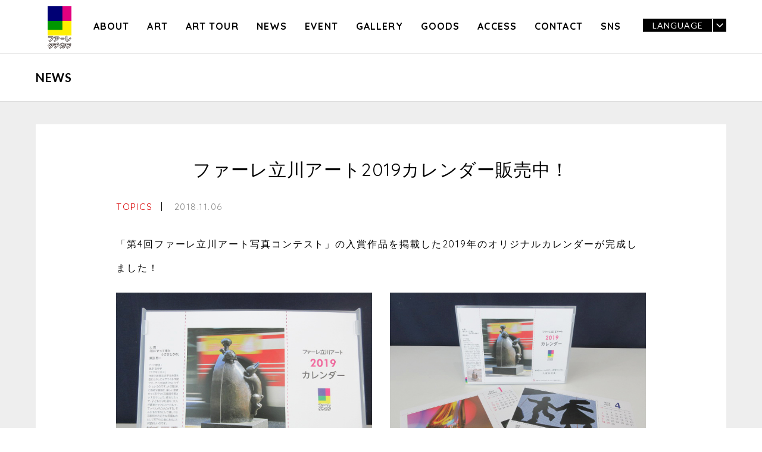

--- FILE ---
content_type: text/html; charset=UTF-8
request_url: https://www.faretart.jp/news/2964/
body_size: 37237
content:
<!DOCTYPE html>
<html lang="ja">

<head>
 <!-- Global site tag (gtag.js) - Google Analytics -->
<script async src="https://www.googletagmanager.com/gtag/js?id=UA-61411328-1"></script>
<script>
  window.dataLayer = window.dataLayer || [];
  function gtag(){dataLayer.push(arguments);}
  gtag('js', new Date());

  gtag('config', 'UA-61411328-1');
</script>
  <meta charset="UTF-8">
  <meta name="viewport" content="width=device-width, initial-scale=1">
  <title>
    ファーレ立川アート2019カレンダー販売中！ | ファーレ立川アート  </title>
  
<meta name="description" content="「第4回ファーレ立川アート写真コンテスト」の入賞作品を掲載した2019年のオリジナルカレンダーが完成しました！[gallery columns="2" size="large" link="none" ids="2966,2970"]A5サイズの卓上タイプで、各月のカレンダーはポストカードと">

<meta name="twitter:card" content="summary">

<meta name="twitter:site" content="@">

<meta name="twitter:title" content="ファーレ立川アート2019カレンダー販売中！ | ファーレ立川アート">

<meta name="twitter:description" content="「第4回ファーレ立川アート写真コンテスト」の入賞作品を掲載した2019年のオリジナルカレンダーが完成しました！[gallery columns="2" size="large" link="none" ids="2966,2970"]A5サイズの卓上タイプで、各月のカレンダーはポストカードと">

<meta name="twitter:image" content="https://www.faretart.jp/wp-content/uploads/2018/11/2019calender-3-266x162.jpg">

<meta property="og:site_name" content="ファーレ立川アート">

<meta property="og:title" content="ファーレ立川アート2019カレンダー販売中！ | ファーレ立川アート">

<meta property="og:type" content="article">

<meta property="og:image" content="https://www.faretart.jp/wp-content/uploads/2018/11/2019calender-3-266x162.jpg">

<meta property="og:url" content="https://www.faretart.jp/news/2964/">

<meta property="og:description" content="「第4回ファーレ立川アート写真コンテスト」の入賞作品を掲載した2019年のオリジナルカレンダーが完成しました！[gallery columns="2" size="large" link="none" ids="2966,2970"]A5サイズの卓上タイプで、各月のカレンダーはポストカードと">
<meta name='robots' content='max-image-preview:large' />
	<style>img:is([sizes="auto" i], [sizes^="auto," i]) { contain-intrinsic-size: 3000px 1500px }</style>
	<link rel='dns-prefetch' href='//ajax.googleapis.com' />
<script type="text/javascript">
/* <![CDATA[ */
window._wpemojiSettings = {"baseUrl":"https:\/\/s.w.org\/images\/core\/emoji\/16.0.1\/72x72\/","ext":".png","svgUrl":"https:\/\/s.w.org\/images\/core\/emoji\/16.0.1\/svg\/","svgExt":".svg","source":{"concatemoji":"https:\/\/www.faretart.jp\/wp-includes\/js\/wp-emoji-release.min.js?ver=6.8.3"}};
/*! This file is auto-generated */
!function(s,n){var o,i,e;function c(e){try{var t={supportTests:e,timestamp:(new Date).valueOf()};sessionStorage.setItem(o,JSON.stringify(t))}catch(e){}}function p(e,t,n){e.clearRect(0,0,e.canvas.width,e.canvas.height),e.fillText(t,0,0);var t=new Uint32Array(e.getImageData(0,0,e.canvas.width,e.canvas.height).data),a=(e.clearRect(0,0,e.canvas.width,e.canvas.height),e.fillText(n,0,0),new Uint32Array(e.getImageData(0,0,e.canvas.width,e.canvas.height).data));return t.every(function(e,t){return e===a[t]})}function u(e,t){e.clearRect(0,0,e.canvas.width,e.canvas.height),e.fillText(t,0,0);for(var n=e.getImageData(16,16,1,1),a=0;a<n.data.length;a++)if(0!==n.data[a])return!1;return!0}function f(e,t,n,a){switch(t){case"flag":return n(e,"\ud83c\udff3\ufe0f\u200d\u26a7\ufe0f","\ud83c\udff3\ufe0f\u200b\u26a7\ufe0f")?!1:!n(e,"\ud83c\udde8\ud83c\uddf6","\ud83c\udde8\u200b\ud83c\uddf6")&&!n(e,"\ud83c\udff4\udb40\udc67\udb40\udc62\udb40\udc65\udb40\udc6e\udb40\udc67\udb40\udc7f","\ud83c\udff4\u200b\udb40\udc67\u200b\udb40\udc62\u200b\udb40\udc65\u200b\udb40\udc6e\u200b\udb40\udc67\u200b\udb40\udc7f");case"emoji":return!a(e,"\ud83e\udedf")}return!1}function g(e,t,n,a){var r="undefined"!=typeof WorkerGlobalScope&&self instanceof WorkerGlobalScope?new OffscreenCanvas(300,150):s.createElement("canvas"),o=r.getContext("2d",{willReadFrequently:!0}),i=(o.textBaseline="top",o.font="600 32px Arial",{});return e.forEach(function(e){i[e]=t(o,e,n,a)}),i}function t(e){var t=s.createElement("script");t.src=e,t.defer=!0,s.head.appendChild(t)}"undefined"!=typeof Promise&&(o="wpEmojiSettingsSupports",i=["flag","emoji"],n.supports={everything:!0,everythingExceptFlag:!0},e=new Promise(function(e){s.addEventListener("DOMContentLoaded",e,{once:!0})}),new Promise(function(t){var n=function(){try{var e=JSON.parse(sessionStorage.getItem(o));if("object"==typeof e&&"number"==typeof e.timestamp&&(new Date).valueOf()<e.timestamp+604800&&"object"==typeof e.supportTests)return e.supportTests}catch(e){}return null}();if(!n){if("undefined"!=typeof Worker&&"undefined"!=typeof OffscreenCanvas&&"undefined"!=typeof URL&&URL.createObjectURL&&"undefined"!=typeof Blob)try{var e="postMessage("+g.toString()+"("+[JSON.stringify(i),f.toString(),p.toString(),u.toString()].join(",")+"));",a=new Blob([e],{type:"text/javascript"}),r=new Worker(URL.createObjectURL(a),{name:"wpTestEmojiSupports"});return void(r.onmessage=function(e){c(n=e.data),r.terminate(),t(n)})}catch(e){}c(n=g(i,f,p,u))}t(n)}).then(function(e){for(var t in e)n.supports[t]=e[t],n.supports.everything=n.supports.everything&&n.supports[t],"flag"!==t&&(n.supports.everythingExceptFlag=n.supports.everythingExceptFlag&&n.supports[t]);n.supports.everythingExceptFlag=n.supports.everythingExceptFlag&&!n.supports.flag,n.DOMReady=!1,n.readyCallback=function(){n.DOMReady=!0}}).then(function(){return e}).then(function(){var e;n.supports.everything||(n.readyCallback(),(e=n.source||{}).concatemoji?t(e.concatemoji):e.wpemoji&&e.twemoji&&(t(e.twemoji),t(e.wpemoji)))}))}((window,document),window._wpemojiSettings);
/* ]]> */
</script>
<style id='wp-emoji-styles-inline-css' type='text/css'>

	img.wp-smiley, img.emoji {
		display: inline !important;
		border: none !important;
		box-shadow: none !important;
		height: 1em !important;
		width: 1em !important;
		margin: 0 0.07em !important;
		vertical-align: -0.1em !important;
		background: none !important;
		padding: 0 !important;
	}
</style>
<link rel='stylesheet' id='wp-block-library-css' href='https://www.faretart.jp/wp-includes/css/dist/block-library/style.min.css?ver=6.8.3' type='text/css' media='all' />
<style id='classic-theme-styles-inline-css' type='text/css'>
/*! This file is auto-generated */
.wp-block-button__link{color:#fff;background-color:#32373c;border-radius:9999px;box-shadow:none;text-decoration:none;padding:calc(.667em + 2px) calc(1.333em + 2px);font-size:1.125em}.wp-block-file__button{background:#32373c;color:#fff;text-decoration:none}
</style>
<style id='global-styles-inline-css' type='text/css'>
:root{--wp--preset--aspect-ratio--square: 1;--wp--preset--aspect-ratio--4-3: 4/3;--wp--preset--aspect-ratio--3-4: 3/4;--wp--preset--aspect-ratio--3-2: 3/2;--wp--preset--aspect-ratio--2-3: 2/3;--wp--preset--aspect-ratio--16-9: 16/9;--wp--preset--aspect-ratio--9-16: 9/16;--wp--preset--color--black: #000000;--wp--preset--color--cyan-bluish-gray: #abb8c3;--wp--preset--color--white: #ffffff;--wp--preset--color--pale-pink: #f78da7;--wp--preset--color--vivid-red: #cf2e2e;--wp--preset--color--luminous-vivid-orange: #ff6900;--wp--preset--color--luminous-vivid-amber: #fcb900;--wp--preset--color--light-green-cyan: #7bdcb5;--wp--preset--color--vivid-green-cyan: #00d084;--wp--preset--color--pale-cyan-blue: #8ed1fc;--wp--preset--color--vivid-cyan-blue: #0693e3;--wp--preset--color--vivid-purple: #9b51e0;--wp--preset--gradient--vivid-cyan-blue-to-vivid-purple: linear-gradient(135deg,rgba(6,147,227,1) 0%,rgb(155,81,224) 100%);--wp--preset--gradient--light-green-cyan-to-vivid-green-cyan: linear-gradient(135deg,rgb(122,220,180) 0%,rgb(0,208,130) 100%);--wp--preset--gradient--luminous-vivid-amber-to-luminous-vivid-orange: linear-gradient(135deg,rgba(252,185,0,1) 0%,rgba(255,105,0,1) 100%);--wp--preset--gradient--luminous-vivid-orange-to-vivid-red: linear-gradient(135deg,rgba(255,105,0,1) 0%,rgb(207,46,46) 100%);--wp--preset--gradient--very-light-gray-to-cyan-bluish-gray: linear-gradient(135deg,rgb(238,238,238) 0%,rgb(169,184,195) 100%);--wp--preset--gradient--cool-to-warm-spectrum: linear-gradient(135deg,rgb(74,234,220) 0%,rgb(151,120,209) 20%,rgb(207,42,186) 40%,rgb(238,44,130) 60%,rgb(251,105,98) 80%,rgb(254,248,76) 100%);--wp--preset--gradient--blush-light-purple: linear-gradient(135deg,rgb(255,206,236) 0%,rgb(152,150,240) 100%);--wp--preset--gradient--blush-bordeaux: linear-gradient(135deg,rgb(254,205,165) 0%,rgb(254,45,45) 50%,rgb(107,0,62) 100%);--wp--preset--gradient--luminous-dusk: linear-gradient(135deg,rgb(255,203,112) 0%,rgb(199,81,192) 50%,rgb(65,88,208) 100%);--wp--preset--gradient--pale-ocean: linear-gradient(135deg,rgb(255,245,203) 0%,rgb(182,227,212) 50%,rgb(51,167,181) 100%);--wp--preset--gradient--electric-grass: linear-gradient(135deg,rgb(202,248,128) 0%,rgb(113,206,126) 100%);--wp--preset--gradient--midnight: linear-gradient(135deg,rgb(2,3,129) 0%,rgb(40,116,252) 100%);--wp--preset--font-size--small: 13px;--wp--preset--font-size--medium: 20px;--wp--preset--font-size--large: 36px;--wp--preset--font-size--x-large: 42px;--wp--preset--spacing--20: 0.44rem;--wp--preset--spacing--30: 0.67rem;--wp--preset--spacing--40: 1rem;--wp--preset--spacing--50: 1.5rem;--wp--preset--spacing--60: 2.25rem;--wp--preset--spacing--70: 3.38rem;--wp--preset--spacing--80: 5.06rem;--wp--preset--shadow--natural: 6px 6px 9px rgba(0, 0, 0, 0.2);--wp--preset--shadow--deep: 12px 12px 50px rgba(0, 0, 0, 0.4);--wp--preset--shadow--sharp: 6px 6px 0px rgba(0, 0, 0, 0.2);--wp--preset--shadow--outlined: 6px 6px 0px -3px rgba(255, 255, 255, 1), 6px 6px rgba(0, 0, 0, 1);--wp--preset--shadow--crisp: 6px 6px 0px rgba(0, 0, 0, 1);}:where(.is-layout-flex){gap: 0.5em;}:where(.is-layout-grid){gap: 0.5em;}body .is-layout-flex{display: flex;}.is-layout-flex{flex-wrap: wrap;align-items: center;}.is-layout-flex > :is(*, div){margin: 0;}body .is-layout-grid{display: grid;}.is-layout-grid > :is(*, div){margin: 0;}:where(.wp-block-columns.is-layout-flex){gap: 2em;}:where(.wp-block-columns.is-layout-grid){gap: 2em;}:where(.wp-block-post-template.is-layout-flex){gap: 1.25em;}:where(.wp-block-post-template.is-layout-grid){gap: 1.25em;}.has-black-color{color: var(--wp--preset--color--black) !important;}.has-cyan-bluish-gray-color{color: var(--wp--preset--color--cyan-bluish-gray) !important;}.has-white-color{color: var(--wp--preset--color--white) !important;}.has-pale-pink-color{color: var(--wp--preset--color--pale-pink) !important;}.has-vivid-red-color{color: var(--wp--preset--color--vivid-red) !important;}.has-luminous-vivid-orange-color{color: var(--wp--preset--color--luminous-vivid-orange) !important;}.has-luminous-vivid-amber-color{color: var(--wp--preset--color--luminous-vivid-amber) !important;}.has-light-green-cyan-color{color: var(--wp--preset--color--light-green-cyan) !important;}.has-vivid-green-cyan-color{color: var(--wp--preset--color--vivid-green-cyan) !important;}.has-pale-cyan-blue-color{color: var(--wp--preset--color--pale-cyan-blue) !important;}.has-vivid-cyan-blue-color{color: var(--wp--preset--color--vivid-cyan-blue) !important;}.has-vivid-purple-color{color: var(--wp--preset--color--vivid-purple) !important;}.has-black-background-color{background-color: var(--wp--preset--color--black) !important;}.has-cyan-bluish-gray-background-color{background-color: var(--wp--preset--color--cyan-bluish-gray) !important;}.has-white-background-color{background-color: var(--wp--preset--color--white) !important;}.has-pale-pink-background-color{background-color: var(--wp--preset--color--pale-pink) !important;}.has-vivid-red-background-color{background-color: var(--wp--preset--color--vivid-red) !important;}.has-luminous-vivid-orange-background-color{background-color: var(--wp--preset--color--luminous-vivid-orange) !important;}.has-luminous-vivid-amber-background-color{background-color: var(--wp--preset--color--luminous-vivid-amber) !important;}.has-light-green-cyan-background-color{background-color: var(--wp--preset--color--light-green-cyan) !important;}.has-vivid-green-cyan-background-color{background-color: var(--wp--preset--color--vivid-green-cyan) !important;}.has-pale-cyan-blue-background-color{background-color: var(--wp--preset--color--pale-cyan-blue) !important;}.has-vivid-cyan-blue-background-color{background-color: var(--wp--preset--color--vivid-cyan-blue) !important;}.has-vivid-purple-background-color{background-color: var(--wp--preset--color--vivid-purple) !important;}.has-black-border-color{border-color: var(--wp--preset--color--black) !important;}.has-cyan-bluish-gray-border-color{border-color: var(--wp--preset--color--cyan-bluish-gray) !important;}.has-white-border-color{border-color: var(--wp--preset--color--white) !important;}.has-pale-pink-border-color{border-color: var(--wp--preset--color--pale-pink) !important;}.has-vivid-red-border-color{border-color: var(--wp--preset--color--vivid-red) !important;}.has-luminous-vivid-orange-border-color{border-color: var(--wp--preset--color--luminous-vivid-orange) !important;}.has-luminous-vivid-amber-border-color{border-color: var(--wp--preset--color--luminous-vivid-amber) !important;}.has-light-green-cyan-border-color{border-color: var(--wp--preset--color--light-green-cyan) !important;}.has-vivid-green-cyan-border-color{border-color: var(--wp--preset--color--vivid-green-cyan) !important;}.has-pale-cyan-blue-border-color{border-color: var(--wp--preset--color--pale-cyan-blue) !important;}.has-vivid-cyan-blue-border-color{border-color: var(--wp--preset--color--vivid-cyan-blue) !important;}.has-vivid-purple-border-color{border-color: var(--wp--preset--color--vivid-purple) !important;}.has-vivid-cyan-blue-to-vivid-purple-gradient-background{background: var(--wp--preset--gradient--vivid-cyan-blue-to-vivid-purple) !important;}.has-light-green-cyan-to-vivid-green-cyan-gradient-background{background: var(--wp--preset--gradient--light-green-cyan-to-vivid-green-cyan) !important;}.has-luminous-vivid-amber-to-luminous-vivid-orange-gradient-background{background: var(--wp--preset--gradient--luminous-vivid-amber-to-luminous-vivid-orange) !important;}.has-luminous-vivid-orange-to-vivid-red-gradient-background{background: var(--wp--preset--gradient--luminous-vivid-orange-to-vivid-red) !important;}.has-very-light-gray-to-cyan-bluish-gray-gradient-background{background: var(--wp--preset--gradient--very-light-gray-to-cyan-bluish-gray) !important;}.has-cool-to-warm-spectrum-gradient-background{background: var(--wp--preset--gradient--cool-to-warm-spectrum) !important;}.has-blush-light-purple-gradient-background{background: var(--wp--preset--gradient--blush-light-purple) !important;}.has-blush-bordeaux-gradient-background{background: var(--wp--preset--gradient--blush-bordeaux) !important;}.has-luminous-dusk-gradient-background{background: var(--wp--preset--gradient--luminous-dusk) !important;}.has-pale-ocean-gradient-background{background: var(--wp--preset--gradient--pale-ocean) !important;}.has-electric-grass-gradient-background{background: var(--wp--preset--gradient--electric-grass) !important;}.has-midnight-gradient-background{background: var(--wp--preset--gradient--midnight) !important;}.has-small-font-size{font-size: var(--wp--preset--font-size--small) !important;}.has-medium-font-size{font-size: var(--wp--preset--font-size--medium) !important;}.has-large-font-size{font-size: var(--wp--preset--font-size--large) !important;}.has-x-large-font-size{font-size: var(--wp--preset--font-size--x-large) !important;}
:where(.wp-block-post-template.is-layout-flex){gap: 1.25em;}:where(.wp-block-post-template.is-layout-grid){gap: 1.25em;}
:where(.wp-block-columns.is-layout-flex){gap: 2em;}:where(.wp-block-columns.is-layout-grid){gap: 2em;}
:root :where(.wp-block-pullquote){font-size: 1.5em;line-height: 1.6;}
</style>
<script type="text/javascript" src="//ajax.googleapis.com/ajax/libs/jquery/1.11.1/jquery.min.js" id="jquery-js"></script>
<script type="text/javascript" src="https://www.faretart.jp/wp-content/themes/tachikawa-art-responsive/js/jquery.googlemap.js" id="gmap-js"></script>
<script type="text/javascript" src="https://www.faretart.jp/wp-content/themes/tachikawa-art-responsive/js/ofi.min.js" id="ofi-js"></script>
<link rel="https://api.w.org/" href="https://www.faretart.jp/wp-json/" /><link rel="canonical" href="https://www.faretart.jp/news/2964/" />
<link rel="alternate" title="oEmbed (JSON)" type="application/json+oembed" href="https://www.faretart.jp/wp-json/oembed/1.0/embed?url=https%3A%2F%2Fwww.faretart.jp%2Fnews%2F2964%2F" />
<link rel="alternate" title="oEmbed (XML)" type="text/xml+oembed" href="https://www.faretart.jp/wp-json/oembed/1.0/embed?url=https%3A%2F%2Fwww.faretart.jp%2Fnews%2F2964%2F&#038;format=xml" />
<link rel="icon" href="https://www.faretart.jp/wp-content/uploads/2024/08/cropped-fare-fav-32x32.png" sizes="32x32" />
<link rel="icon" href="https://www.faretart.jp/wp-content/uploads/2024/08/cropped-fare-fav-192x192.png" sizes="192x192" />
<link rel="apple-touch-icon" href="https://www.faretart.jp/wp-content/uploads/2024/08/cropped-fare-fav-180x180.png" />
<meta name="msapplication-TileImage" content="https://www.faretart.jp/wp-content/uploads/2024/08/cropped-fare-fav-270x270.png" />
  <link href="https://www.faretart.jp/wp-content/themes/tachikawa-art-responsive/css/html5reset-1.6.1.css" rel="stylesheet" type="text/css">
  <link href="https://www.faretart.jp/wp-content/themes/tachikawa-art-responsive/css/base.css" rel="stylesheet" type="text/css">
  <link href='https://fonts.googleapis.com/css?family=Quicksand:400,700' rel='stylesheet' type='text/css'>
  <link href='https://fonts.googleapis.com/css?family=Lato:400,700' rel='stylesheet' type='text/css'>
  <link rel="shortcut icon" href="https://www.faretart.jp/wp-content/themes/tachikawa-art-responsive/images/favicon.png" type="image/png">
  <script type="text/javascript" src="https://maps.googleapis.com/maps/api/js?key=AIzaSyDp_kAHwBjTAOujQxPkLiDQpD5p5h1TN6Y"></script>

  <link rel="stylesheet" href="https://www.faretart.jp/wp-content/themes/tachikawa-art-responsive/slick/slick.css">
  <link rel="stylesheet" href="https://www.faretart.jp/wp-content/themes/tachikawa-art-responsive/slick/slick-theme.css">
  <script src="//ajax.googleapis.com/ajax/libs/jquery/2.1.3/jquery.min.js"></script>
  <script src="https://www.faretart.jp/wp-content/themes/tachikawa-art-responsive/slick/slick.min.js"></script>
  <script>
    $(function() {
      $('.main_slide').slick({
        autoplay: true,
        autoplaySpeed: 5000,
        dots: false,
        pauseOnHover: true
      });
    });

  </script>
</head>

<body class="wp-singular news-template-default single single-news postid-2964 wp-theme-tachikawa-art-responsive">

  <div class="wrapper" id="wrapper">
    <nav class="navbar" id="navbar">
      <ul class="nav lato">
        <li class="nav-item">
          <a class="nav-link" href="https://www.faretart.jp">
            <span class="en">HOME</span>
            <span class="ja">ホーム</span>
          </a>
        </li>
        <li class="nav-item">
          <a class="nav-link" href="https://www.faretart.jp/about/">
            <span class="en">ABOUT</span>
            <span class="ja">ファーレ立川アートとは</span>
          </a>
        </li>
        <li class="nav-item">
          <a class="nav-link" href="https://www.faretart.jp/art/">
            <span class="en">FARET TACHIKAWA ART</span>
            <span class="ja">ファーレ立川アート</span>
          </a>
        </li>
        <li class="nav-item">
          <a class="nav-link" href="https://www.faretart.jp/art-tour/">
            <span class="en">ART TOUR</span>
            <span class="ja">アートツアー</span>
          </a>
        </li>
        <li class="nav-item">
          <a class="nav-link" href="https://www.faretart.jp/news/">
            <span class="en">NEWS</span>
            <span class="ja">ニュース</span>
          </a>
        </li>
        <li class="nav-item">
          <a class="nav-link" href="https://www.faretart.jp/event/">
            <span class="en">EVENT</span>
            <span class="ja">イベント</span>
          </a>
        </li>
        <li class="nav-item">
          <a class="nav-link" href="https://www.faretart.jp/gallery/">
            <span class="en">GALLERY</span>
            <span class="ja">ギャラリー</span>
          </a>
        </li>
        <li class="nav-item">
          <a class="nav-link" href="https://www.faretart.jp/goods/">
            <span class="en">GOODS</span>
            <span class="ja">グッズ</span>
          </a>
        </li>
        <li class="nav-item">
          <a class="nav-link" href="https://www.faretart.jp/access/">
            <span class="en">ACCESS</span>
            <span class="ja">アクセス</span>
          </a>
        </li>
        <li class="nav-item">
          <a class="nav-link" href="https://www.faretart.jp/contact/">
            <span class="en">CONTACT</span>
            <span class="ja">お問い合わせ</span>
          </a>
        </li>
        <li class="nav-item">
          <a class="nav-link" href="https://twitter.com/faretart" target="_blank">
            <span class="en"><span class="faret-icon-twitter2"></span> X</span>
            <span class="ja">エックス</span>
          </a>
        </li>
        <li class="nav-item">
          <a class="nav-link" href="https://www.instagram.com/farettachikawaart/" target="_blank">
            <span class="en"><span class="faret-icon-instagram2"></span> INSTAGRAM</span>
            <span class="ja">インスタグラム</span>
          </a>
        </li>
        <li class="nav-item">
          <a class="nav-link" href="https://www.facebook.com/faretart" target="_blank">
            <span class="en"><span class="faret-icon-facebook2"></span> FACEBOOK</span>
            <span class="ja">フェイスブック</span>
          </a>
        </li>
        <li class="nav-item nav-item-language">LANGUAGE</li>
        <li class="nav-item">
          <a class="nav-link" href="https://www.faretart.jp/about/">
            <span class="en">JAPANESE</span>
            <span class="ja">日本語</span>
          </a>
        </li>
        <li class="nav-item">
          <a class="nav-link" href="https://en.faretart.jp/about/">
            <span class="en">ENGLISH</span>
            <span class="ja">English</span>
          </a>
        </li>
        <li class="nav-item">
          <a class="nav-link" href="https://zh-cn.faretart.jp/">
            <span class="en">CHINESE SIMPLIFIED</span>
            <span class="ja">简体中文</span>
          </a>
        </li>
        <li class="nav-item">
          <a class="nav-link" href="https://zh-tw.faretart.jp/">
            <span class="en">CHINESE TRADITIONAL</span>
            <span class="ja">繁體中文</span>
          </a>
        </li>
        <li class="nav-item">
          <a class="nav-link" href="https://ko.faretart.jp/">
            <span class="en">KOREAN</span>
            <span class="ja">한국어</span>
          </a>
        </li>
      </ul>
    </nav>
          <header class="header" id="header">
                <div class="inner clearfix">
          <div class="nav-wrap">
            <a class="logo" href="https://www.faretart.jp">
              <div class="logo__img"></div>
            </a>
            <nav class="gnav">
              <ul class="gnav-list">
                <li class="gnav-list__item"><a href="https://www.faretart.jp/about/" class="gnav-list__link">ABOUT</a>
                  <!-- 2階層目 -->
                  <ul class="gnav-list__child child-list">
                    <li class="child-list__item"><a class="child-list__btn" href="https://www.faretart.jp/about/faretart/" target="">ファーレ立川アートとは</a></li>
                    <li class="child-list__item"><a class="child-list__btn" href="https://www.faretart.jp/about/etc/" target="">組織紹介・維持管理事業・修復再生事業協賛金</a></li>
                  </ul>
                </li>
                <li class="gnav-list__item"><a href="https://www.faretart.jp/art/" class="gnav-list__link">ART</a></li>
                <li class="gnav-list__item"><a href="https://www.faretart.jp/art-tour/" class="gnav-list__link">ART TOUR</a>
                  <!-- 2階層目 -->
                  <ul class="gnav-list__child child-list">
                    <li class="child-list__item"><a class="child-list__btn" href="https://www.faretart.jp/art-tour/program/" target="">アートツアー</a></li>
                    <li class="child-list__item"><a class="child-list__btn" href="https://www.faretart.jp/art-tour/kids/" target="">ファーレ立川アート鑑賞教室</a></li>
                    <li class="child-list__item"><a class="child-list__btn" href="https://www.faretart.jp/art-tour/art-map/" target="">アートマップ</a></li>
                  </ul>
                </li>
                <li class="gnav-list__item"><a href="https://www.faretart.jp/news/" class="gnav-list__link">NEWS</a></li>
                <li class="gnav-list__item"><a href="https://www.faretart.jp/event/" class="gnav-list__link">EVENT</a></li>
                <li class="gnav-list__item"><a href="https://www.faretart.jp/gallery/" class="gnav-list__link">GALLERY</a>
                  <ul class="gnav-list__child child-list">
                    <li class="child-list__item"><a class="child-list__btn" href="https://www.faretart.jp/movie/" target="">ムービー</a></li>
                    <li class="child-list__item"><a class="child-list__btn" href="https://www.faretart.jp/event_category/archive/" target="">過去のイベント</a></li>
                    <li class="child-list__item"><a class="child-list__btn" target="">フォトギャラリー(COMING SOON)</a></li>
                  </ul>
                </li>
                <li class="gnav-list__item"><a href="https://www.faretart.jp/goods/" class="gnav-list__link">GOODS</a></li>
                <li class="gnav-list__item"><a href="https://www.faretart.jp/access/" class="gnav-list__link">ACCESS</a></li>
                <li class="gnav-list__item"><a href="https://www.faretart.jp/contact/" class="gnav-list__link">CONTACT</a></li>
                <li class="gnav-list__item"><a class="gnav-list__link" tabindex="-1">SNS</a>
                  <ul class="gnav-list__child child-list">
                    <li class="child-list__item"><a class="child-list__btn" href="https://twitter.com/faretart" target="_blank">X</a></li>
                    <li class="child-list__item"><a class="child-list__btn" href="https://www.instagram.com/farettachikawaart/" target="_blank">Instagram</a></li>
                    <li class="child-list__item"><a class="child-list__btn" href="https://www.facebook.com/faretart" target="_blank">Facebook</a></li>
                  </ul>
                </li>
              </ul>
            </nav>
            <dl class="language lato">
              <dt><a class="language-toggle" href="#">LANGUAGE</a></dt>
              <dd><a class="language-link" href="https://www.faretart.jp/about/">日本語</a></dd>
              <dd><a class="language-link" href="https://en.faretart.jp/">English</a></dd>
              <dd><a class="language-link" href="https://zh-cn.faretart.jp/">简体中文</a></dd>
              <dd><a class="language-link" href="https://zh-tw.faretart.jp/">繁體中文</a></dd>
              <dd><a class="language-link" href="https://ko.faretart.jp/">한국어</a></dd>
            </dl>
            <div class="header-sns">
              <a class="header-sns__item header-sns__item--twitter" href="https://twitter.com/faretart" target="_blank"></a>
              <a class="header-sns__item header-sns__item--instagram" href="https://www.instagram.com/farettachikawaart/" target="_blank"></a>
              <a class="header-sns__item header-sns__item--facebook" href="https://www.facebook.com/faretart" target="_blank"></a>
            </div>
            <button class="btn-menu" id="btn-menu">
              <span class="bar"></span>
              <span class="bar"></span>
              <span class="bar"></span>
            </button>
          </div>
        </div>
      </header>
      <div class="container" id="container">

<div class="jumbotron lato">
  <div class="inner">
    <h1 class="title">NEWS</h1>
  </div>
</div>

<div class="contents">
  <div class="inner">
    <article class="article-news">
      <h1 class="h1">ファーレ立川アート2019カレンダー販売中！</h1>
      <div class="head">
        <span class="category">TOPICS</span>
        <span class="date">2018.11.06</span>
      </div>
      <p>「第4回ファーレ立川アート写真コンテスト」の入賞作品を掲載した2019年のオリジナルカレンダーが完成しました！</p>
<div id='gallery-1' class='gallery galleryid-2964 gallery-columns-2 gallery-size-large'><dl class='gallery-item'>
			<dt class='gallery-icon landscape'>
				<img fetchpriority="high" decoding="async" width="640" height="480" src="https://www.faretart.jp/wp-content/uploads/2018/11/2019calender.jpg" class="attachment-large size-large" alt="" srcset="https://www.faretart.jp/wp-content/uploads/2018/11/2019calender.jpg 640w, https://www.faretart.jp/wp-content/uploads/2018/11/2019calender-300x225.jpg 300w" sizes="(max-width: 640px) 100vw, 640px" />
			</dt></dl><dl class='gallery-item'>
			<dt class='gallery-icon landscape'>
				<img decoding="async" width="640" height="480" src="https://www.faretart.jp/wp-content/uploads/2018/11/2019calender-3.jpg" class="attachment-large size-large" alt="" srcset="https://www.faretart.jp/wp-content/uploads/2018/11/2019calender-3.jpg 640w, https://www.faretart.jp/wp-content/uploads/2018/11/2019calender-3-300x225.jpg 300w" sizes="(max-width: 640px) 100vw, 640px" />
			</dt></dl><br style="clear: both" />
		</div>

<p>A5サイズの卓上タイプで、各月のカレンダーはポストカードとしても使用できるデザインになっています。日常では意識することなく見過ごしてしまっている、「ファーレ立川アート」の持つ「奥深さ」や「面白さ」が表現されています。</p>
<p>このカレンダーは、現在下記2か所にて販売中です。利益は全額「ファーレ立川アート」の保全・活用事業に利用されます。</p>
<p>ぜひお買い求めください！</p>
<p>【定価】500円（税別）</p>
<p><strong>販売店舗</strong><br />
●オリオン書房ノルテ店　（立川市曙町2-42-1パークアベニュー3階）<br />
●Cafeはぁもにぃ♪　（立川市泉町1156-9立川市役所1階）</p>
<p>※お問い合わせは<a href="https://www.faretart.jp/contact/" target="_blank">こちら</a></p>
      <ul class="single-pager">
        <li><a class="opa" href="https://www.faretart.jp/news/">一覧へ戻る</a></li>
        <li><a class="opa" href="https://www.faretart.jp/news/2822/">&lt; 前へ</a></li>
        <li><a class="opa" href="https://www.faretart.jp/news/3502/">次へ &gt;</a></li>
      </ul>
    </article>
  </div><!-- inner -->
</div><!-- contents -->

<footer class="footer">
  <a class="scroller" href="#"></a>
  <ul class="nav">
    <li><a href="https://www.faretart.jp/privacy-policy/">プライバシーポリシー</a></li>
    <li><a href="https://www.faretart.jp/sitemap/">サイトマップ</a></li>
  </ul>
  <div class="inner clearfix">
    <div class="ft-sns">
      <a class="ft-sns__item ft-sns__item--twitter" href="https://twitter.com/faretart" target="_blank"></a>
      <a class="ft-sns__item ft-sns__item--instagram" href="https://www.instagram.com/farettachikawaart/" target="_blank"></a>
      <a class="ft-sns__item ft-sns__item--facebook" href="https://www.facebook.com/faretart" target="_blank"></a>
    </div>
  </div>
  <div class="copyright">&copy; 2019 FARET TACHIKAWA ART.</div>
</footer>
</div><!-- container -->
<div class="overlay" id="overlay"></div>
</div><!-- wrapper -->

<script type="speculationrules">
{"prefetch":[{"source":"document","where":{"and":[{"href_matches":"\/*"},{"not":{"href_matches":["\/wp-*.php","\/wp-admin\/*","\/wp-content\/uploads\/*","\/wp-content\/*","\/wp-content\/plugins\/*","\/wp-content\/themes\/tachikawa-art-responsive\/*","\/*\\?(.+)"]}},{"not":{"selector_matches":"a[rel~=\"nofollow\"]"}},{"not":{"selector_matches":".no-prefetch, .no-prefetch a"}}]},"eagerness":"conservative"}]}
</script>
<script>
//<![CDATA[
ajaxurl = 'https://www.faretart.jp/wp-admin/admin-ajax.php';
$(document).ready(function() {
	$('#map_canvas_home').googleMap({
		scrollwheel: false
	});
	jQuery.ajax({
		type: 'POST',
		dataType: 'json',
		url: ajaxurl,
		data: {
			"action": "get_map_json"
		},
		complete: function( data ) {
		},
		success: function( data ) {
			var elms = [];
			if( data.length ) {
				$.each( data, function( index, element ) {
					$('#map_canvas_home').addMarker({
						coords: [element.lat, element.lng],
						title: element.title + '[' + element.lat + ', ' + element.lng + ']',
						text: element.text,
						icon: element.pin
					});
				});
			} else {
			}
		}
	});
});
//]]>
</script>
<script type="text/javascript" src="https://www.faretart.jp/wp-content/themes/tachikawa-art-responsive/js/jquery.bxslider/jquery.bxslider.min.js" id="bxslider-js"></script>

<script>
  $(document).ready(function() {
    $('.term-selection').on('change', function() {
      if ($(this).val()) {
        location.href = $(this).val();
      }
    });
    $('#btn-menu').on('click', function(e) {
      e.preventDefault();
      $('#wrapper').toggleClass('open');
    });
    $('#overlay').on('click', function(e) {
      e.preventDefault();
      console.log("click");
      $('#wrapper').toggleClass('open');
    });
    $('.scroller').click(function() {
      $('html,body').animate({
        scrollTop: 0
      }, 1000);
      return false;
    });
    $(window).on('load', function() {
      $('.loader').fadeOut();
      $('.page-loader').delay(350).fadeOut('slow');
    });

    $(window).scroll(function() {
      var winTop = $(this).scrollTop();
      var nav = $('header');
      var navTop = nav.offset().top + 15; //navの下位置
      if (winTop >= navTop) {
        nav.addClass('header--position');
      } else if (winTop <= navTop) {
        nav.removeClass('header--position');
      }
    });

    function set_fixed() {
      if ($(window).scrollTop() > 0) {
        if (!$('body').hasClass('nav-fixed')) {
          $('body').addClass('nav-fixed');
        }
      } else {
        if ($('body').hasClass('nav-fixed')) {
          $('body').removeClass('nav-fixed');
        }
      }
    }
    set_fixed();
    $(window).scroll(function() {
      set_fixed();
    });
    $('.language-toggle').click(function(e) {
      e.preventDefault();
      $('.language').toggleClass('open');
    });

    $('#ticker').bxSlider({
      minSlides: 1,
      maxSlides: 5,
      slideWidth: 235,
      ticker: true,
      speed: 40000,
      mobileFirst: true,
      // responsive: [{
      // breakpoint: 1200,
      // settings: {
      // minSlides: 2,
      // maxSlides: 10,
      // slideWidth: 470,
      // tickerHover: true,
      // useCSS: false,
      // }
      // }]
    });

              });
  objectFitImages()

</script>
<!--
<script>
  var tag = document.createElement('script');
  tag.src = 'https://www.youtube.com/player_api';
  var firstScriptTag = document.getElementsByTagName('script')[0];
  firstScriptTag.parentNode.insertBefore(tag, firstScriptTag);
  var tv,
    playerDefaults = {
      autoplay: 0,
      modestbranding: 0,
      rel: 0,
      showinfo: 0,
      controls: 0,
      disablekb: 1,
      enablejsapi: 0,
      iv_load_policy: 3
    };


  function onYouTubePlayerAPIReady() {
    tv = new YT.Player(
      'tv', {
        events: {
          'onReady': onPlayerReady,
          'onStateChange': onPlayerStateChange
        },
        playerVars: playerDefaults
      }
    );
  }

  function onPlayerReady() {
    tv.loadVideoById("OWmf0zR66BM");
    tv.mute();
  }

  function onPlayerStateChange(e) {
    if (e.data === 1) {
      vidRescale();
      $('#tv').addClass('hero__tv--active');
      $('#hero').addClass('hero--active');
    }
    if (e.data === YT.PlayerState.ENDED) {
      tv.playVideo();
    }
  }

  function vidRescale() {
    var w = $(window).width(),
      h = $(window).height();

    // console.log(w + ',' + h);
    if (w / h > 16 / 9) {
      tv.setSize(w, w / 16 * 9);
      $('#tv').css({
        'left': '0px'
      });
    } else {
      tv.setSize(h / 9 * 16, h);
      $('#tv').css({
        'left': -($('#tv').outerWidth() - w) / 2
      });
    }
  }

  $(window).on('resize', function() {
    if ($('#tv').length) {
      vidRescale();
    }
  });

</script>
-->


</body>

</html>


--- FILE ---
content_type: text/css
request_url: https://www.faretart.jp/wp-content/themes/tachikawa-art-responsive/css/base.css
body_size: 80490
content:
@charset "UTF-8";
.row {
  display: -webkit-box;
  display: -ms-flexbox;
  display: flex;
  -ms-flex-wrap: wrap;
  flex-wrap: wrap; }
  .row__item {
    width: 100%; }
    .row__item--mobile-1 {
      width: 8.33333%; }
    .row__item--mobile-2 {
      width: 16.66667%; }
    .row__item--mobile-3 {
      width: 25%; }
    .row__item--mobile-4 {
      width: 33.33333%; }
    .row__item--mobile-5 {
      width: 41.66667%; }
    .row__item--mobile-6 {
      width: 50%; }
    .row__item--mobile-7 {
      width: 58.33333%; }
    .row__item--mobile-8 {
      width: 66.66667%; }
    .row__item--mobile-9 {
      width: 75%; }
    .row__item--mobile-10 {
      width: 83.33333%; }
    .row__item--mobile-11 {
      width: 91.66667%; }
    .row__item--mobile-12 {
      width: 100%; }
    .row__item--mobile-fifth {
      width: 20%; }
    @media screen and (min-width: 764px) {
      .row__item--tablet-1 {
        width: 8.33333%; } }
    @media screen and (min-width: 764px) {
      .row__item--tablet-2 {
        width: 16.66667%; } }
    @media screen and (min-width: 764px) {
      .row__item--tablet-3 {
        width: 25%; } }
    @media screen and (min-width: 764px) {
      .row__item--tablet-4 {
        width: 33.33333%; } }
    @media screen and (min-width: 764px) {
      .row__item--tablet-5 {
        width: 41.66667%; } }
    @media screen and (min-width: 764px) {
      .row__item--tablet-6 {
        width: 50%; } }
    @media screen and (min-width: 764px) {
      .row__item--tablet-7 {
        width: 58.33333%; } }
    @media screen and (min-width: 764px) {
      .row__item--tablet-8 {
        width: 66.66667%; } }
    @media screen and (min-width: 764px) {
      .row__item--tablet-9 {
        width: 75%; } }
    @media screen and (min-width: 764px) {
      .row__item--tablet-10 {
        width: 83.33333%; } }
    @media screen and (min-width: 764px) {
      .row__item--tablet-11 {
        width: 91.66667%; } }
    @media screen and (min-width: 764px) {
      .row__item--tablet-12 {
        width: 100%; } }
    @media screen and (min-width: 764px) {
      .row__item--tablet-fifth {
        width: 20%; } }
    @media screen and (min-width: 1213px) {
      .row__item--desktop-1 {
        width: 8.33333%; } }
    @media screen and (min-width: 1213px) {
      .row__item--desktop-2 {
        width: 16.66667%; } }
    @media screen and (min-width: 1213px) {
      .row__item--desktop-3 {
        width: 25%; } }
    @media screen and (min-width: 1213px) {
      .row__item--desktop-4 {
        width: 33.33333%; } }
    @media screen and (min-width: 1213px) {
      .row__item--desktop-5 {
        width: 41.66667%; } }
    @media screen and (min-width: 1213px) {
      .row__item--desktop-6 {
        width: 50%; } }
    @media screen and (min-width: 1213px) {
      .row__item--desktop-7 {
        width: 58.33333%; } }
    @media screen and (min-width: 1213px) {
      .row__item--desktop-8 {
        width: 66.66667%; } }
    @media screen and (min-width: 1213px) {
      .row__item--desktop-9 {
        width: 75%; } }
    @media screen and (min-width: 1213px) {
      .row__item--desktop-10 {
        width: 83.33333%; } }
    @media screen and (min-width: 1213px) {
      .row__item--desktop-11 {
        width: 91.66667%; } }
    @media screen and (min-width: 1213px) {
      .row__item--desktop-12 {
        width: 100%; } }
    @media screen and (min-width: 1213px) {
      .row__item--desktop-fifth {
        width: 20%; } }
  .row--std {
    margin: -10px; }
    .row--std .row__item {
      padding: 10px; }
  .row--wide {
    margin: -10px; }
    @media screen and (min-width: 764px) {
      .row--wide {
        margin: -16px; } }
    .row--wide .row__item {
      padding: 10px; }
      @media screen and (min-width: 764px) {
        .row--wide .row__item {
          padding: 16px; } }
  .row--center {
    -webkit-box-pack: center;
    -ms-flex-pack: center;
    justify-content: center; }
  .row--align-center {
    -webkit-box-align: center;
    -ms-flex-align: center;
    align-items: center; }

.container {
  width: 100%;
  margin-left: auto;
  margin-right: auto; }
@media screen and (max-width: 763px) {
  .container {
    padding-top: 64px; } }
@media screen and (min-width: 764px) and (max-width: 1212px) {
  .container {
    padding-top: 75px; } }

* {
  -webkit-box-sizing: border-box;
  box-sizing: border-box; }

@font-face {
  font-family: 'icomoon';
  src: url("../fonts/icomoon.eot?otbnbe");
  src: url("../fonts/icomoon.eot?#iefixotbnbe") format("embedded-opentype"), url("../fonts/icomoon.ttf?otbnbe") format("truetype"), url("../fonts/icomoon.woff?otbnbe") format("woff"), url("../fonts/icomoon.svg?otbnbe#icomoon") format("svg");
  font-weight: normal;
  font-style: normal; }

[class^="faret-icon-"],
[class*=" faret-icon-"] {
  font-family: 'icomoon';
  speak: none;
  font-style: normal;
  font-weight: normal;
  font-variant: normal;
  text-transform: none;
  line-height: 1;
  /* Better Font Rendering =========== */
  -webkit-font-smoothing: antialiased;
  -moz-osx-font-smoothing: grayscale; }

.faret-icon-facebook2:before {
  content: "\e600"; }

/* .faret-icon-facebook3:before {
  content: "\e601"; } */

/* .faret-icon-twitter:before {
  content: "\e602"; } */

.faret-icon-twitter2:before {
  content: "\e901"; }

/* .faret-icon-twitter3:before {
  content: "\e604"; } */

.faret-icon-instagram2:before {
  content: "\e900"; }

html {
  font-size: 62.5%;
  -webkit-text-size-adjust: 100%; }

body {
  font-family: "Quicksand", "游ゴシック体", "Yu Gothic", YuGothic, "ヒラギノ角ゴシック Pro", "Hiragino Kaku Gothic Pro", 'メイリオ', Meiryo, Osaka, "ＭＳ Ｐゴシック", "MS PGothic", sans-serif;
  color: #000;
  line-height: 1.2; }

body.home {
  background-size: 768px 300px; }

.lato {
  font-family: "Lato", "游ゴシック体", "Yu Gothic", YuGothic, "ヒラギノ角ゴシック Pro", "Hiragino Kaku Gothic Pro", 'メイリオ', Meiryo, Osaka, "ＭＳ Ｐゴシック", "MS PGothic", sans-serif;
  letter-spacing: 0.07em; }

img {
  max-width: 100%;
  height: auto;
  vertical-align: middle;
  border: 0;
  -ms-interpolation-mode: bicubic; }

.app-image {
  max-width: 100%;
  height: auto;
  vertical-align: middle;
  border: 0;
  text-align: center;
  margin-bottom: 20px;
  -ms-interpolation-mode: bicubic; }

.app-image .detail {
  margin-top: 20px; }

iframe {
  max-width: 100%; }

.map-canvas img {
  max-width: none; }

a,
a:focus,
a:hover {
  color: #000;
  text-decoration: none; }
  @media screen and (max-width: 1212px) {
    a,
    a:focus,
    a:hover {
      word-break: break-word; } }

a.opa {
  -webkit-transition: .2s linear;
  -o-transition: .2s linear;
  transition: .2s linear; }

a.opa:hover {
  opacity: .3; }

a > [class*=thumb] {
  -webkit-transition: .2s linear;
  -o-transition: .2s linear;
  transition: .2s linear; }

a:hover > [class*=thumb] {
  opacity: .7; }

h1,
h2,
h3,
h4,
h5 {
  font-weight: normal;
  margin: 0; }

.alignleft,
.alignright,
.aligncenter {
  display: block;
  margin-left: auto;
  margin-right: auto;
  margin-bottom: 1em; }

.alignmiddle {
  display: inline-block;
  vertical-align: middle; }

.access-l .alignleft {
  float: left;
  margin-right: 1em; }

.alignright {
  float: right;
  margin-left: 1em; }

.aligncenter {
  display: block;
  margin-left: auto;
  margin-right: auto;
  margin-bottom: 1em; }

.clearfix:before,
.clearfix:after {
  content: " ";
  display: table; }

.clearfix:after,
.row:after {
  clear: both; }

.row {
  margin-left: -5px;
  margin-right: -5px; }

.col-xs-1,
.col-sm-1,
.col-md-1,
.col-lg-1,
.col-xs-2,
.col-sm-2,
.col-md-2,
.col-lg-2,
.col-xs-3,
.col-sm-3,
.col-md-3,
.col-lg-3,
.col-xs-4,
.col-sm-4,
.col-md-4,
.col-lg-4,
.col-xs-5,
.col-sm-5,
.col-md-5,
.col-lg-5,
.col-xs-6,
.col-sm-6,
.col-md-6,
.col-lg-6,
.col-xs-7,
.col-sm-7,
.col-md-7,
.col-lg-7,
.col-xs-8,
.col-sm-8,
.col-md-8,
.col-lg-8,
.col-xs-9,
.col-sm-9,
.col-md-9,
.col-lg-9,
.col-xs-10,
.col-sm-10,
.col-md-10,
.col-lg-10,
.col-xs-11,
.col-sm-11,
.col-md-11,
.col-lg-11,
.col-xs-12,
.col-sm-12,
.col-md-12,
.col-lg-12 {
  position: relative;
  min-height: 1px;
  padding-left: 5px;
  padding-right: 5px; }

.col-xs-1,
.col-xs-2,
.col-xs-3,
.col-xs-4,
.col-xs-5,
.col-xs-6,
.col-xs-7,
.col-xs-8,
.col-xs-9,
.col-xs-10,
.col-xs-11,
.col-xs-12 {
  float: left; }

.col-xs-12 {
  width: 100%; }

.col-xs-11 {
  width: 91.66666667%; }

.col-xs-10 {
  width: 83.33333333%; }

.col-xs-9 {
  width: 75%; }

.col-xs-8 {
  width: 66.66666667%; }

.col-xs-7 {
  width: 58.33333333%; }

.col-xs-6 {
  width: 50%; }

.col-xs-5 {
  width: 41.66666667%; }

.col-xs-4 {
  width: 33.33333333%; }

.col-xs-3 {
  width: 25%; }

.col-xs-2 {
  width: 16.66666667%; }

.col-xs-1 {
  width: 8.33333333%; }

.col-xs-pull-12 {
  right: 100%; }

.col-xs-pull-11 {
  right: 91.66666667%; }

.col-xs-pull-10 {
  right: 83.33333333%; }

.col-xs-pull-9 {
  right: 75%; }

.col-xs-pull-8 {
  right: 66.66666667%; }

.col-xs-pull-7 {
  right: 58.33333333%; }

.col-xs-pull-6 {
  right: 50%; }

.col-xs-pull-5 {
  right: 41.66666667%; }

.col-xs-pull-4 {
  right: 33.33333333%; }

.col-xs-pull-3 {
  right: 25%; }

.col-xs-pull-2 {
  right: 16.66666667%; }

.col-xs-pull-1 {
  right: 8.33333333%; }

.col-xs-pull-0 {
  right: auto; }

.col-xs-push-12 {
  left: 100%; }

.col-xs-push-11 {
  left: 91.66666667%; }

.col-xs-push-10 {
  left: 83.33333333%; }

.col-xs-push-9 {
  left: 75%; }

.col-xs-push-8 {
  left: 66.66666667%; }

.col-xs-push-7 {
  left: 58.33333333%; }

.col-xs-push-6 {
  left: 50%; }

.col-xs-push-5 {
  left: 41.66666667%; }

.col-xs-push-4 {
  left: 33.33333333%; }

.col-xs-push-3 {
  left: 25%; }

.col-xs-push-2 {
  left: 16.66666667%; }

.col-xs-push-1 {
  left: 8.33333333%; }

.col-xs-push-0 {
  left: auto; }

.col-xs-offset-12 {
  margin-left: 100%; }

.col-xs-offset-11 {
  margin-left: 91.66666667%; }

.col-xs-offset-10 {
  margin-left: 83.33333333%; }

.col-xs-offset-9 {
  margin-left: 75%; }

.col-xs-offset-8 {
  margin-left: 66.66666667%; }

.col-xs-offset-7 {
  margin-left: 58.33333333%; }

.col-xs-offset-6 {
  margin-left: 50%; }

.col-xs-offset-5 {
  margin-left: 41.66666667%; }

.col-xs-offset-4 {
  margin-left: 33.33333333%; }

.col-xs-offset-3 {
  margin-left: 25%; }

.col-xs-offset-2 {
  margin-left: 16.66666667%; }

.col-xs-offset-1 {
  margin-left: 8.33333333%; }

.col-xs-offset-0 {
  margin-left: 0%; }

.wrapper {
  overflow: hidden; }

.navbar {
  background: #eee;
  overflow-x: hidden;
  overflow-y: auto;
  width: 270px;
  height: 100%;
  position: fixed;
  left: 0;
  top: 0;
  padding: 40px 10px;
  -moz-transform: translate3d(-270px, 0, 0);
  -ms-transform: translate3d(-270px, 0, 0);
  -webkit-transform: translate3d(-270px, 0, 0);
  transform: translate3d(-270px, 0, 0);
  -webkit-transition: -webkit-transform .3s linear;
  transition: -webkit-transform .3s linear;
  -o-transition: transform .3s linear;
  transition: transform .3s linear;
  transition: transform .3s linear, -webkit-transform .3s linear;
  z-index: 300; }
  @media screen and (min-width: 764px) {
    .navbar {
      width: 370px;
      -webkit-transform: translate3d(-370px, 0, 0);
      transform: translate3d(-370px, 0, 0); } }

.wrapper.open .navbar {
  -moz-transform: translate3d(0, 0, 0);
  -ms-transform: translate3d(0, 0, 0);
  -webkit-transform: translate3d(0, 0, 0);
  transform: translate3d(0, 0, 0);
  -webkit-overflow-scrolling: touch; }

.nav {
  line-height: 1;
  min-height: 110%; }

.nav .nav-item-language {
  background: #000;
  color: #fff;
  padding: 10px;
  margin: 10px 0;
  font-size: 1.8rem; }

.nav .nav-link {
  display: block; }

.nav .nav-link .en {
  display: block;
  font-size: 1.8rem;
  letter-spacing: 0.05em;
  margin-bottom: 6px; }

.nav .nav-link .ja {
  display: block;
  color: #aaa;
  font-size: 1.3rem;
  letter-spacing: 0.1em;
  margin-bottom: 15px; }

.header {
  position: fixed;
  top: 0 !important;
  left: 0;
  width: 100%;
  height: 64px;
  background: #000;
  z-index: 100; }
  @media screen and (min-width: 764px) and (max-width: 1212px) {
    .header {
      height: 75px; } }

/* .home .header {
  position: fixed; } */

.header .inner {
  padding: 10px 15px; }

.header .logo {
  display: inline-block;
  width: 20px; }
  @media screen and (min-width: 764px) {
    .header .logo {
      width: 30px; } }

.header .faret-icon-facebook2 {
  float: right;
  font-size: 24px;
  margin-right: 60px; }

.header .faret-icon-twitter2 {
  float: right;
  font-size: 24px;
  margin-right: 30px; }

.header-sns {
  position: fixed;
  top: 17px;
  right: 56px;
  display: flex;
  gap: 4px;
  align-items: center;
}
@media screen and (min-width: 764px) {
  .header-sns {
    right: 80px;
  }
}
@media screen and (min-width: 1213px) {
  .header-sns {
    display: none;
  }
}
.header-sns__item {
  display: block;
  width: 30px;
  height: 30px;
  background-size: 27px 27px;
  background-position: center center;
  background-repeat: no-repeat;
  transition: .3s ease-in;
}
@media screen and (min-width: 764px) {
  .header-sns__item {
    width: 40px;
    height: 40px;
    background-size: 36px 36px;
  }
}
.header-sns__item--facebook {
  background-image: url(../images/facebook_white.svg); }
.header-sns__item--twitter {
  background-image: url(../images/x_white.svg); }
.header-sns__item--instagram {
  background-image: url(../images/instagram_white.svg); }


.header .btn-menu {
  position: fixed;
  top: 20px;
  right: 15px;
  width: 30px;
  padding: 5px;
  background: rgba(255, 255, 255, 0.5);
  -webkit-box-shadow: 0 0 3px 0 rgba(0, 0, 0, 0.3);
  box-shadow: 0 0 3px 0 rgba(0, 0, 0, 0.3);
  border: none;
  outline: none; }
  @media screen and (min-width: 764px) {
    .header .btn-menu {
      top: 15px;
      width: 50px;
      padding: 10px; } }
  @media screen and (min-width: 1213px) {
    .header .btn-menu {
      display: none; } }

.header .btn-menu .bar {
  display: block;
  margin-top: 3px;
  height: 3px;
  background: #000;
  border-radius: 1px; }
  @media screen and (min-width: 764px) {
    .header .btn-menu .bar {
      margin-top: 8px; } }

.header .btn-menu .bar:first-child {
  margin-top: 0; }

.header--position .btn-menu {
  top: 15px; }

@media screen and (max-width: 1212px) {
  .language {
    display: none; } }

@media screen and (min-width: 1213px) {
  .header,
  .footer,
  .hero,
  .jumbotron,
  .contents,
  [class*=home-] {
    width: 100%;
    min-width: 1160px; }
  .header > .inner,
  .jumbotron > .inner,
  .contents > .inner,
  .footer > .inner {
    position: relative;
    width: 1160px;
    margin-left: auto;
    margin-right: auto;
    /*
	overflow: hidden;
	*/ }
  .header {
    position: relative;
    min-height: 90px;
    background: #fff;
    border-bottom: 1px solid #ddd;
    z-index: 9999; }
  .header .logo {
    position: absolute;
    top: 10px;
    /*	left: 155px;*/
    left: 20px;
    display: block;
    width: 40px;
    height: 72px; }
  .header .logo img {
    width: 40px;
    height: 72px; }
  .header .faret-icon-facebook2,
  .header .faret-icon-twitter2 {
    float: right;
    font-size: 22px;
    padding: 9px 0;
    margin-left: 40px;
    -webkit-transition: .2s linear;
    -o-transition: .2s linear;
    transition: .2s linear; }
  .header .faret-icon-facebook2:hover {
    color: #3b5998; }
  .header .faret-icon-twitter2:hover {
    color: #00aced; }
  .header .nav {
    float: right;
    list-style: none;
    font-size: 16px;
    font-weight: 700;
    padding: 9px 0; }
  .header .nav .nav-item {
    float: left;
    /*	margin-left: 40px;*/
    margin-left: 45px; }
  .header .nav .nav-item .nav-link {
    display: inline-block;
    border-bottom: 3px solid transparent;
    -webkit-transition: .2s linear;
    -o-transition: .2s linear;
    transition: .2s linear; }
  .header .nav .nav-item .nav-link:hover {
    border-color: #d80000; }
  .header .language {
    position: absolute;
    top: 50%;
    right: 0;
    width: 140px;
    height: 22px;
    font-size: 14px;
    line-height: 22px;
    overflow: visible;
    -webkit-transform: translateY(-20%);
    -ms-transform: translateY(-20%);
    transform: translateY(-20%); }
  .header .language .language-toggle {
    position: relative;
    display: block;
    color: #fff;
    background: #000;
    padding: 0px 16px; }
  .header .language .language-toggle:before,
  .header .language .language-toggle:after {
    position: absolute;
    content: "";
    top: 0;
    right: 0;
    width: 22px;
    height: 100%;
    line-height: 22px;
    text-align: center; }
  .header .language .language-toggle:before {
    border-left: 2px solid #fff; }
  .header .language .language-toggle:after {
    background-image: url(../images/arrow-white.svg);
    background-size: 12px 12px;
    background-position: center center;
    background-repeat: no-repeat; }
  .header .language.open .language-toggle:after {
    -webkit-transform: rotate(-180deg);
    -ms-transform: rotate(-180deg);
    transform: rotate(-180deg); }
  .header .language .language-link {
    display: block;
    padding: 0px 22px;
    background: #eee; }
  .header .language dd {
    display: none; }
  .header .language dd:not(:last-child) {
    border-bottom: 2px solid #c8c8c8; }
  .header .language.open dd {
    display: block; }
  body.home .header {
    position: relative;
    border-bottom: none;
    -webkit-transition: .2s linear;
    -o-transition: .2s linear;
    transition: .2s linear; }
    body.home .header:before {
      position: absolute;
      bottom: -50px;
      display: block;
      content: "";
      width: 100%;
      height: 50px;
      background: #000; }
  body.nav-fixed .header {
    position: fixed;
    top: 0;
    left: 0;
    background: #fff;
    border-bottom: 1px solid #ddd; }
    body.nav-fixed .header:before {
      display: none; } }

.container {
  position: relative;
  z-index: 0; }

.overlay {
  display: none;
  position: fixed;
  top: 0;
  left: 0;
  right: 0;
  bottom: 0;
  background: rgba(0, 0, 0, 0.7);
  z-index: 200; }

.wrapper.open .overlay {
  display: block; }

.hero {
  position: relative;
  display: block;
  width: 100%;
  height: 200px;
  height: 100vh;
  overflow: hidden;
  background-image: url(../images/top-hero.png);
  background-size: cover;
  background-position: center center;
  background-repeat: no-repeat;
  z-index: -1; }
  @media screen and (min-width: 1213px) {
    .hero {
      height: 550px;
      height: calc(100vh - 90px); }
      .hero:after {
        position: absolute;
        bottom: 0px;
        display: block;
        content: "";
        width: 100%;
        height: 50px;
        background: #000; } }
  .hero:before {
    position: absolute;
    display: block;
    content: "";
    top: 0;
    left: 0;
    right: 0;
    bottom: 0;
    background: rgba(0, 0, 0, 0.25);
    z-index: 0; }
  .hero--active {
    background-color: #000; }
  .hero__tv {
    position: absolute;
    top: 0;
    left: 0;
    right: 0;
    bottom: 0;
    z-index: -1;
    opacity: 0; }
    .hero__tv--active {
      opacity: 1;
      margin: auto; }
  .hero__wrap {
    position: relative;
    display: -webkit-box;
    display: -ms-flexbox;
    display: flex;
    -webkit-box-orient: vertical;
    -webkit-box-direction: normal;
    -ms-flex-direction: column;
    flex-direction: column;
    -webkit-box-pack: center;
    -ms-flex-pack: center;
    justify-content: center;
    width: 100%;
    height: 100%;
    margin: auto; }
    @media screen and (min-width: 764px) {
      .hero__wrap {
        max-width: 640px; } }
    @media screen and (min-width: 1213px) {
      .hero__wrap {
        max-width: 1150px; } }
  .hero__copy {
    display: block;
    left: 0;
    font-weight: bold;
    font-size: 1.4rem;
    letter-spacing: .06em;
    color: rgba(255, 255, 255, 0.75);
    padding: 1rem 2rem;
    z-index: 1; }
    @media screen and (min-width: 764px) {
      .hero__copy {
        font-size: 1.8rem; } }
    @media screen and (min-width: 1213px) {
      .hero__copy {
        font-size: 5rem;
        margin-top: 50px;
        padding: 2rem; } }
  .hero__movie {
    position: relative;
    display: block;
    width: 30px;
    height: 30px;
    border: 3px solid rgba(255, 255, 255, 0.45);
    border-radius: 50%;
    margin: 0 2rem;
    z-index: 1; }
    .hero__movie:before {
      position: absolute;
      top: 50%;
      left: 55%;
      content: "";
      width: 0;
      height: 0;
      border-style: solid;
      border-width: 5px 0 5px 8.7px;
      border-color: transparent transparent transparent rgba(255, 255, 255, 0.8);
      -webkit-transform: translate(-50%, -50%);
      -ms-transform: translate(-50%, -50%);
      transform: translate(-50%, -50%); }
    @media screen and (min-width: 764px) {
      .hero__movie {
        width: 40px;
        height: 40px;
        margin: 1rem 2rem; }
        .hero__movie:before {
          border-width: 7.5px 0 7.5px 13.0px; } }
    @media screen and (min-width: 1213px) {
      .hero__movie {
        width: 75px;
        height: 75px;
        border: 5px solid rgba(255, 255, 255, 0.45);
        margin: 2rem; }
        .hero__movie:before {
          border-width: 12.5px 0 12.5px 21.7px; } }

.hero .title {
  font-size: 3rem;
  letter-spacing: 0.05em;
  margin-bottom: 8px; }

.hero .title-en {
  font-size: 1.3rem;
  font-weight: 700;
  margin-bottom: 17px; }

.hero .detail {
  display: inline-block;
  font-size: 1.4rem;
  font-weight: 700;
  line-height: 1;
  letter-spacing: 0.05em;
  padding: 8px 20px;
  border: 1px solid #000;
  margin-bottom: 24px; }

.hero .pickup {
  position: absolute;
  bottom: 5px;
  left: 5%;
  display: table;
  width: 90%;
  background: #fff; }

.hero .pickup .pickup-title,
.hero .pickup .pickup-link {
  display: table-cell;
  vertical-align: middle;
  padding: 10px;
  font-size: 1.4rem; }

.hero .pickup .pickup-title {
  width: 80px;
  color: #fff;
  font-weight: 700;
  text-align: center;
  background: #000000; }

.hero .pickup .pickup-link {
  text-align: left; }

[class*=home-] {
  position: relative;
  padding: 43px 0 23px;
  background: #fff;
  border-top: 1px solid #e0e0e0; }
  @media screen and (min-width: 764px) {
    [class*=home-] {
      padding-top: 78px; } }

[class*=home-] .title {
  font-size: 1.4rem;
  font-weight: 700;
  letter-spacing: 0.1em;
  text-align: center;
  padding: 0 10px;
  margin-bottom: 10px; }
  @media screen and (min-width: 764px) {
    [class*=home-] .title {
      font-size: 22px;
      line-height: 1; } }

[class*=home-] .ja {
  font-size: 1.2rem;
  text-align: center;
  margin-bottom: 20px; }
  @media screen and (min-width: 764px) {
    [class*=home-] .ja {
      font-size: 15px;
      line-height: 1;
      letter-spacing: 0.1em;
      margin-bottom: 60px; } }

[class*=home-] .detail {
  display: inline-block;
  font-size: 1.4rem;
  font-weight: bold;
  letter-spacing: 0.18em;
  padding: 10px 50px;
  border: 1px solid #000; }

@media screen and (max-width: 763px) {
  [class*=home-] .more {
    width: 50%;
    display: block;
    font-size: 1.4rem;
    font-weight: bold;
    text-align: center;
    letter-spacing: 0.18em;
    padding: 10px 0;
    border: 1px solid #000;
    margin-left: auto;
    margin-right: auto;
    margin-top: 20px; } }

@media screen and (min-width: 764px) {
  [class*="home-"] .more {
    position: absolute;
    top: 70px;
    right: 30px;
    display: inline-block;
    font-size: 15px;
    line-height: 1;
    font-weight: bold;
    padding: 7px 20px;
    border: 2px solid #000;
    -webkit-transition: .2s linear;
    -o-transition: .2s linear;
    transition: .2s linear; } }
  @media screen and (min-width: 764px) and (min-width: 1213px) {
    [class*="home-"] .more {
      right: 20px; } }

@media screen and (min-width: 764px) {
  [class*="home-"] .more .plus {
    display: inline-block;
    width: 10px;
    height: 10px;
    background: url(../images/plus.gif) no-repeat center center;
    margin-left: 6px; }
  [class*="home-"] .more:hover {
    border-color: #dd0200;
    color: #dd0200; } }

.home-about {
  text-align: center;
  padding: 30px 0; }
  @media screen and (min-width: 764px) {
    .home-about {
      padding: 60px 0; } }

.home-about .title {
  font-size: 1.8rem; }
  @media screen and (min-width: 764px) {
    .home-about .title {
      font-size: 28px;
      font-weight: normal;
      line-height: 1;
      letter-spacing: 0.04em;
      margin-bottom: 22px; } }

.home-about .description {
  font-size: 1.5rem;
  line-height: 2;
  margin: 0 15px 20px; }
  @media screen and (min-width: 764px) {
    .home-about .description {
      font-size: 17px;
      line-height: 1.9;
      letter-spacing: 0.1em;
      margin-bottom: 36px; } }

.home-about .detail {
  margin-top: 20px; }
  @media screen and (min-width: 764px) {
    .home-about .detail {
      display: block;
      width: 250px;
      font-weight: 700;
      letter-spacing: 0.18em;
      border: 2px solid #000;
      margin-top: 40px;
      margin-left: auto;
      margin-right: auto;
      padding: 12px 0; } }

.home-about .detail:after {
  display: inline-block;
  content: "";
  width: 7px;
  height: 11px;
  font-size: 1.4rem;
  vertical-align: middle;
  margin-left: 10px;
  background: url(../images/icon_arrow_more.png) no-repeat center center;
  background-size: 100%; }

.about-image {
  text-align: center; }

.about-image .detail {
  margin-top: 20px;
  text-align: center; }
  @media screen and (min-width: 764px) {
    .about-image .detail {
      margin-top: 40px; } }

.home-art .ticker-thumb {
  height: 200px; }

.home-art .ticker-data {
  padding: 5px 10px 8px; }

.home-art .ticker-name {
  font-size: 1.4rem;
  font-weight: 700;
  margin-bottom: 5px; }

.home-art .ticker-name .ja {
  margin-right: 1em; }

.home-art .ticker-description {
  font-size: 1.2rem; }

.home-movie {
  padding-left: 25px;
  padding-right: 25px; }

.home-movie .movie-link {
  display: block;
  margin-bottom: 23px; }

.home-movie .movie-data {
  margin-top: 10px; }

.home-movie .movie-data .date {
  font-size: 1.2rem;
  color: #aaa;
  margin-bottom: 5px; }

.home-movie .movie-data .name {
  font-size: 1.4rem; }

.home-pickup {
  padding-bottom: 43px; }
  @media screen and (min-width: 764px) {
    .home-pickup {
      padding-bottom: 68px; } }
  @media screen and (min-width: 1213px) {
    .home-pickup {
      padding-bottom: 78px; } }

.home-news {
  background: #eee;
  padding-left: 25px;
  padding-right: 25px; }
  @media screen and (min-width: 764px) {
    .home-news {
      padding-bottom: 47px; } }

@media screen and (min-width: 1213px) {
  .home-news .row {
    margin: 0 30px; } }

.home-news .news-link {
  position: relative;
  display: block;
  height: 100%;
  background: #fff;
  -webkit-transition: .2s ease-out;
  -o-transition: .2s ease-out;
  transition: .2s ease-out; }
  .home-news .news-link:hover .thumbnail {
    opacity: .7; }

.home-news .news-link .thumbnail {
  height: 160px;
  background-position: center center;
  background-size: cover;
  -webkit-transition: .2s ease-out;
  -o-transition: .2s ease-out;
  transition: .2s ease-out; }
  @media screen and (min-width: 764px) {
    .home-news .news-link .thumbnail {
      height: 180px; } }

.home-news .news-link .data {
  padding: 10px;
  font-size: 1.4rem; }
  @media screen and (min-width: 764px) {
    .home-news .news-link .data {
      padding: 22px 25px; } }

@media screen and (min-width: 764px) {
  .home-news .news-link .data .category,
  .home-news .news-link .data .subject,
  .home-news .news-link .data .date {
    display: block; } }

@media screen and (min-width: 764px) {
  .home-news .news-link .data .subject {
    font-size: 16px;
    font-weight: 700;
    letter-spacing: 0.1em;
    margin: 10px 0 15px; } }

@media screen and (min-width: 764px) {
  .home-news .news-link .data .date {
    text-align: right; } }

.home-news .news-link .category,
.home-news .news-link .subject,
.home-news .news-link .date {
  display: block; }

.home-news .news-link .category,
.home-news .news-link .date {
  color: #aaa;
  font-size: 1.2rem; }
  @media screen and (min-width: 764px) {
    .home-news .news-link .category,
    .home-news .news-link .date {
      font-size: 1.4rem; } }

.home-news .news-link .category,
.home-news .news-link .subject {
  margin-bottom: 5px; }

.home-news .news-link .date {
  text-align: right; }

.home-map .map-canvas {
  margin-left: 10px;
  margin-right: 10px;
  height: 280px; }

@media screen and (min-width: 764px) {
  .home-app {
    text-align: center;
    padding: 60px 0; } }

@media screen and (min-width: 764px) {
  .home-app .title {
    font-size: 28px;
    font-weight: normal;
    line-height: 1;
    letter-spacing: 0.04em;
    margin-bottom: 22px; } }

.home-app .description {
  font-size: 1.5rem;
  line-height: 2;
  margin: 0 15px 20px; }
  @media screen and (min-width: 764px) {
    .home-app .description {
      font-size: 17px;
      line-height: 1.9;
      letter-spacing: 0.1em;
      margin-bottom: 36px; } }

.home-app .detail {
  magin: 0 auto; }
  @media screen and (min-width: 764px) {
    .home-app .detail {
      display: block;
      width: 250px;
      font-weight: 700;
      letter-spacing: 0.18em;
      border: 2px solid #000;
      margin-top: 20px;
      margin-left: auto;
      margin-right: auto;
      padding: 12px 0; } }

.sponsor-box {
  margin-left: 10px;
  margin-right: 10px;
  background: #eee;
  padding: 23px; }

.sponsor-box .total .name,
.sponsor-box .total .money {
  display: block; }

.sponsor-box .total .name {
  font-size: 1.5rem;
  line-height: 1; }

.sponsor-box .total .icon-yen {
  display: inline-block;
  width: 14px;
  height: 14px;
  margin-right: 10px;
  background: url(../images/icon_yen.png) no-repeat center center;
  background-size: 100%;
  vertical-align: top; }

.sponsor-box .total .money {
  font-size: 1.3rem;
  text-align: right;
  letter-spacing: 0.05em;
  margin: 8px 0 12px; }

.sponsor-box .total .money .number {
  font-size: 2rem;
  margin-right: 5px; }

.sponsor-box .progress {
  background: #d7d7d7;
  height: 22px;
  border-radius: 11px;
  overflow: hidden; }

.sponsor-box .progress .bar {
  float: left;
  height: 100%;
  background: #ffdc73;
  color: #fff;
  font-size: 1.5rem;
  text-align: center;
  line-height: 22px; }

.sponsor-box .data {
  text-align: right; }

.sponsor-box .data .block,
.sponsor-box .data .limit {
  display: block;
  font-size: 1.3rem;
  margin-top: 15px; }

.sponsor-box .data .number {
  font-size: 1.8rem;
  margin: 0 5px; }

@media screen and (max-width: 1212px) {
  .jumbotron {
    line-height: 1;
    border-top: 2px solid #e0e0e0;
    border-bottom: 2px solid #e0e0e0; } }

@media screen and (min-width: 1213px) {
  .jumbotron {
    background: #fff;
    border-bottom: 1px solid #ddd; } }

@media screen and (min-width: 1213px) {
  .jumbotron * {
    vertical-align: top; } }

.jumbotron .inner {
  padding: 0 25px; }

@media screen and (min-width: 1213px) {
  .jumbotron > .inner {
    padding: 20px 0; } }

.jumbotron .title {
  font-size: 1.4rem;
  font-weight: 700;
  line-height: 40px; }
  @media screen and (min-width: 764px) {
    .jumbotron .title {
      display: inline-block;
      font-size: 20px; } }

@media screen and (max-width: 1212px) {
  .jumbotron .terms {
    padding-bottom: 10px; } }

@media screen and (min-width: 1213px) {
  .jumbotron .terms {
    display: inline-block;
    margin-left: 50px;
    margin-right: 10px;
    font-size: 15px; } }

.jumbotron .terms .name {
  font-size: 1.2rem;
  line-height: 40px; }
  @media screen and (min-width: 1213px) {
    .jumbotron .terms .name {
      display: inline-block;
      font-size: 16px; } }

.jumbotron .terms .term-selection {
  display: block;
  font-size: 1.6rem;
  margin-left: 100px;
  margin-top: -40px;
  -webkit-appearance: none;
  -moz-appearance: none;
  appearance: none;
  width: 170px;
  line-height: 36px;
  border-radius: 5px;
  padding: 0 10px; }
  @media screen and (min-width: 764px) {
    .jumbotron .terms .term-selection {
      width: 270px; } }

/*　PCだけパーツ？*/
@media screen and (min-width: 1213px) {
  .jumbotron .terms .all {
    display: inline-block;
    margin-left: 10px; }
  .jumbotron .terms .term-list {
    display: inline-block;
    list-style: none;
    width: 660px;
    margin-bottom: -10px; }
  .jumbotron .terms .term-item {
    display: inline-block;
    margin-left: 10px;
    margin-bottom: 10px; }
  .jumbotron .terms .term-link {
    display: inline-block;
    min-width: 36px;
    line-height: 31px;
    text-align: center;
    border: 2px solid #eee;
    color: #ccc;
    font-weight: 700;
    padding: 0 10px;
    -webkit-transition: .2s linear;
    -o-transition: .2s linear;
    transition: .2s linear; }
  .jumbotron .terms .term-link:hover,
  .jumbotron .terms .term-link.active {
    border-color: #000;
    color: #000; }
  .jumbotron .terms .all .term-link {
    width: auto;
    margin-left: 14px; } }

[class*=page-slide-] {
  width: 100%;
  height: 122px;
  background-size: cover;
  background-position: center center;
  background-repeat: no-repeat;
  border-bottom: 2px solid #e0e0e0;
  margin: auto; }
  @media screen and (min-width: 764px) {
    [class*=page-slide-] {
      display: none;
      height: 300px; } }
  @media screen and (min-width: 1213px) {
    [class*=page-slide-] {
      width: 1920px; } }

.page-slide {
  display: block;
  background-image: url(../images/page_slide_about_s.jpg); }
  @media screen and (min-width: 764px) {
    .page-slide {
      background-image: url(../images/page_slide_about.jpg); } }

.page-slide-about {
  display: block;
  background-image: url(../images/page_slide_about_s.jpg); }
  @media screen and (min-width: 764px) {
    .page-slide-about {
      background-image: url(../images/page_slide_about.jpg); } }

/*.page-slide-sponsor {*/
.page-slide-access {
  background-image: url(../images/page_slide_sponsor_s.jpg); }
  @media screen and (min-width: 764px) {
    .page-slide-access {
      background-image: url(../images/page_slide_sponsor.jpg); } }

.page-slide-contact {
  background-image: url(../images/page_slide_contact_s.jpg); }
  @media screen and (min-width: 764px) {
    .page-slide-contact {
      background-image: url(../images/page_slide_contact.jpg); } }

.contents .article-page {
  padding: 15px; }

.contents .article-news {
  background: #fff;
  padding: 20px 10px; }
  @media screen and (min-width: 1213px) {
    .contents .article-news {
      background: #fff;
      padding-top: 95px; } }

.contents {
  background: #eee;
  padding: 20px 0; }
  @media screen and (min-width: 1213px) {
    .contents {
      padding: 38px 0 76px; } }

@media screen and (max-width: 1212px) {
  .contents .inner {
    margin: 0 10px; } }

@media screen and (min-width: 1213px) {
  .contents > .inner {
    padding: 0; } }

.contents .wide {
  margin: 0 -25px; }

.contents .summary {
  background: #fff;
  text-align: center;
  font-size: 1.5rem;
  line-height: 1.9;
  letter-spacing: 0.1em;
  padding: 12px;
  margin-bottom: 20px; }
  @media screen and (min-width: 1213px) {
    .contents .summary {
      text-align: center;
      padding: 20px;
      background: #fff;
      font-size: 15px;
      letter-spacing: 0.15em;
      line-height: 1.8;
      margin-bottom: 38px; } }

.contents hr {
  -webkit-box-sizing: content-box;
  box-sizing: content-box;
  height: 0;
  border: 0;
  border-top: 2px solid #000;
  margin: 50px 0; }

.contents [class*=article-] {
  font-size: 1.5rem;
  line-height: 1.9;
  letter-spacing: 0.1em;
  padding: 30px 15px; }
  @media screen and (min-width: 764px) {
    .contents [class*=article-] {
      padding: 57px; } }
  @media screen and (min-width: 1213px) {
    .contents [class*=article-] {
      padding-left: 135px;
      padding-right: 135px;
      padding-top: 57px;
      padding-bottom: 5px; } }

/*　TAB-PCだけの装飾　*/
@media screen and (min-width: 764px) {
  .page-id-2179 .contents [class*=article-] {
    overflow: hidden; }
  .contents [class*=article-] .head {
    margin: 35px 0;
    line-height: 1; }
  .contents [class*=article-] .head .category {
    display: inline-block;
    padding-right: 1em;
    margin-right: 1em;
    border-right: 1px solid #000;
    color: #d90000; }
  .contents [class*=article-] .head .date {
    display: inline-block;
    color: #888; }
  .contents [class*=article-] .wide {
    margin: 60px -135px; } }

/*　ここまで　*/
.contents [class*=article-] p {
  margin-bottom: 7px; }
  @media screen and (min-width: 1213px) {
    .contents [class*=article-] p {
      font-size: 16px;
      line-height: 2.5;
      letter-spacing: 0.12em;
      margin-top: 13px; } }

.contents [class*=article-] a:not([class]) {
  text-decoration: underline;
  -webkit-transition: .2s ease-out;
  -o-transition: .2s ease-out;
  transition: .2s ease-out; }

.contents [class*=article-] a:hover {
  opacity: .7; }

.contents [class*=article-] .h1 {
  font-size: 2.2rem;
  text-align: center;
  letter-spacing: 0.04em;
  line-height: 1.4;
  margin-bottom: 15px; }
  @media screen and (min-width: 764px) {
    .contents [class*=article-] .h1 {
      font-size: 30px;
      line-height: 1.3;
      letter-spacing: 0.03em;
      margin: 15px 0 35px; } }
  @media screen and (min-width: 1213px) {
    .contents [class*=article-] .h1 {
      margin: 95px 0 35px; } }

@media screen and (min-width: 1213px) {
  .contents [class*=article-] .h1:first-child {
    margin-top: 0; } }

.contents [class*=article-] .h2 {
  font-size: 1.6rem;
  font-weight: 700;
  letter-spacing: 0.1em;
  line-height: 1.4;
  margin-bottom: 7px; }
  @media screen and (max-width: 763px) {
    .contents [class*=article-] .h2 {
      text-align: center; } }
  @media screen and (min-width: 764px) {
    .contents [class*=article-] .h2 {
      font-size: 18px;
      font-weight: bold;
      line-height: 1.8;
      letter-spacing: 0.12em;
      margin: 35px 0 8px; } }

.contents [class*=article-] .h3 {
  position: relative;
  font-size: 16px;
  font-weight: bold;
  line-height: 1.8;
  letter-spacing: 0.12em;
  padding-left: 26px;
  margin: 30px 0 6px; }

.contents [class*=article-] .h4 {
  margin-bottom: 7px; }
  @media screen and (min-width: 764px) {
    .contents [class*=article-] .h4 {
      display: inline-block;
      font-size: 16px;
      line-height: 1.8;
      letter-spacing: 0.12em;
      margin: 20px 0 6px; } }

.contents [class*=article-] .h4 .underline {
  border-bottom: 1px dotted #000; }

@media screen and (min-width: 764px) {
  .contents [class*=article-] .h2 + p,
  .contents [class*=article-] .h3 + p,
  .contents [class*=article-] .h4 + p {
    margin-top: 0; } }

.contents [class*=article-] .h3:before {
  position: absolute;
  top: 7px;
  left: 0;
  display: block;
  width: 14px;
  height: 14px;
  background: #000;
  content: ""; }

.contents .post {
  font-size: 1.4rem;
  background: #fff;
  padding: 20px 10px 50px; }
  @media screen and (min-width: 1213px) {
    .contents .post {
      padding: 40px 40px 5px;
      margin-bottom: 60px; } }

.contents .post .post-head {
  text-align: center; }

.contents .post .serial {
  letter-spacing: 0.1em; }

.contents .post .post-title {
  font-size: 2rem;
  letter-spacing: 0.05em;
  margin-top: 5px; }
  @media screen and (min-width: 1213px) {
    .contents .post .post-title {
      font-size: 3rem; } }

.contents .post .post-title-en {
  font-size: 1.3rem;
  letter-spacing: 0.05em;
  margin-top: 7px; }

.contents .post .imgs {
  text-align: center;
  list-style: none;
  margin-top: 17px; }

.contents .post .product-name {
  margin-top: 20px; }

.contents .post .product-name .ja {
  font-size: 2rem;
  margin-bottom: 10px; }

.contents .post .product-name .en {
  font-size: 1.3rem; }

.contents .post .product-content {
  font-size: 1.5rem;
  margin-top: 10px; }

.contents .post .spec {
  margin-top: 9px; }

.contents .post .spec-title {
  color: #aaa; }

.contents .post .spec-title + .spec-data {
  margin-top: 4px; }

.contents .post .row-single {
  margin-bottom: 20px; }

.contents .post .border-xs {
  border-top: 1px solid #ccc;
  padding-top: 20px; }

.contents .post .artist-img {
  text-align: center;
  margin-bottom: 10px; }

.contents .post .artist-name {
  letter-spacing: 0.05em; }

.contents .post .artist-name .ja {
  font-size: 1.6rem;
  margin-bottom: 10px; }
  @media screen and (min-width: 1213px) {
    .contents .post .artist-name .ja {
      font-size: 19px;
      line-height: 1.3; } }

.contents .post .artist-name .en {
  font-size: 1.2rem;
  margin-bottom: 10px; }

.contents .post .artist-name .period {
  font-size: 1.2rem;
  margin-bottom: 10px; }

.contents .post .artist-content {
  font-size: 1.5rem;
  letter-spacing: 0.1em; }

.contents .post .map {
  margin-top: 40px; }

.contents .post .map-title {
  font-size: 1.4rem;
  font-weight: 700;
  color: #999;
  letter-spacing: 0.05em;
  margin-bottom: 17px; }

.contents .post .map-canvas {
  height: 230px; }

.row-archive .archive-link {
  position: relative;
  display: block;
  height: 100%;
  background: #fff;
  margin-bottom: 15px; }

.row-archive .archive-link .thumbnail {
  position: relative; }

.row-archive .archive-link .thumbnail .number {
  position: absolute;
  bottom: 0;
  left: 0;
  display: inline-block;
  padding: 5px;
  color: #fff;
  font-size: 2rem; }

.row-archive .archive-link .data {
  padding: 10px;
  letter-spacing: 0.06em; }

.row-archive .archive-link .category,
.row-archive .archive-link .name-ja,
.row-archive .archive-link .name-en,
.row-archive .archive-link .subject,
.row-archive .archive-link .date {
  display: block;
  overflow: hidden; }

.row-archive .archive-link .name-ja,
.row-archive .archive-link .subject {
  font-size: 1.4rem;
  font-weight: 700;
  line-height: 1.6rem; }
  @media screen and (max-width: 1212px) {
    .row-archive .archive-link .name-ja,
    .row-archive .archive-link .subject {
      padding: .6rem 0; } }

.row-archive .archive-link .name-en {
  font-size: 1.2rem;
  line-height: 1.4rem; }

.row-archive .archive-link .date {
  font-size: 1.2rem;
  text-align: right; }
  @media screen and (min-width: 1213px) {
    .row-archive .archive-link .date {
      font-size: 1.3rem; } }

.row-archive .archive-link .category {
  font-size: 1.2rem;
  color: #d90000; }

/*　PCだけの装飾　*/
@media screen and (min-width: 1213px) {
  .row-archive {
    margin-left: -16px;
    margin-right: -16px; }
  .row-archive .col-xs-3 {
    padding-left: 16px;
    padding-right: 16px;
    padding-bottom: 32px; }
  .row-archive .archive-link {
    display: block;
    height: 100%;
    letter-spacing: 0.06em;
    background: #fff; }
  .row-archive .archive-link .thumbnail {
    position: relative;
    background: url(../images/no_image.jpg) no-repeat center center; }
  .row-archive .archive-link .thumbnail .number {
    position: absolute;
    bottom: 0;
    left: 0;
    display: inline-block;
    color: #fff;
    padding: 4px 15px;
    font-size: 28px; }
  .row-archive .archive-link .data {
    padding: 16px 15px; }
  .row-archive .archive-link .data .name-ja {
    display: block;
    font-size: 18px;
    font-weight: bold;
    line-height: 1.2;
    margin-bottom: 4px; }
  .row-archive .archive-link .data .name-en {
    display: block;
    font-size: 13px;
    line-height: 1;
    -o-text-overflow: ellipsis;
    text-overflow: ellipsis;
    overflow: hidden;
    white-space: nowrap; }
  .row-archive .archive-link .news-data {
    padding: 13px 15px 14px; }
  .row-archive .archive-link .news-data .category {
    float: left;
    display: block;
    color: #d90000;
    font-size: 13px;
    line-height: 13px;
    margin-bottom: 14px; }
  .row-archive .archive-link .news-data .date {
    float: right;
    display: block;
    color: #888;
    font-size: 12px;
    line-height: 13px;
    margin-bottom: 14px; }
  .row-archive .archive-link .news-data .subject {
    clear: both;
    display: block;
    height: 75px;
    font-size: 18px;
    line-height: 25px;
    letter-spacing: 0.06em;
    overflow: hidden; }
  .row-archive .archive-link .movie-data {
    padding: 13px 15px; }
  .row-archive .archive-link .movie-data .subject {
    display: block;
    height: 69px;
    font-size: 18px;
    line-height: 23px;
    letter-spacing: 0.06em;
    overflow: hidden;
    margin-bottom: 16px; }
  .row-archive .archive-link .movie-data .date {
    float: right;
    display: block;
    color: #888;
    font-size: 13px;
    line-height: 1; } }

/*　ここまで　*/
.row-archive .archive-link .data .subject {
  display: block;
  line-height: 1.4;
  font-weight: normal;
  font-size: 12px;
  letter-spacing: 0.06em;
  overflow: hidden;
  margin-top: 8px; }
  @media screen and (max-width: 1212px) {
    .row-archive .archive-link .data .subject {
      -o-text-overflow: ellipsis;
      text-overflow: ellipsis;
      white-space: nowrap;
      display: none; } }
  @media screen and (min-width: 1213px) {
    .row-archive .archive-link .data .subject {
      font-size: 14px;
      line-height: 23px;
      margin-top: 12px; } }

@media screen and (min-width: 1213px) {
  .row-archive .archive-link .name-ja,
  .row-archive .archive-link .subject {
    height: 23px; } }

.pager,
.single-pager {
  list-style: none;
  text-align: center;
  font-size: 1.5rem;
  font-weight: 700;
  letter-spacing: 0.18em;
  margin: 30px 0; }

.single-pager {
  margin: 50px -5px 0; }
  @media screen and (min-width: 1213px) {
    .single-pager {
      margin: 90px 0; } }

.pager li,
.single-pager li {
  display: inline-block;
  margin: 0 10px; }

.single-pager li {
  margin: 0 5px; }

@media screen and (min-width: 1213px) {
  .single-pager li:first-child {
    margin-right: 70px; } }

.pager a,
.single-pager a {
  display: inline-block;
  text-decoration: none !important;
  border: 2px solid #000;
  padding: 10px 30px; }
  @media screen and (min-width: 1213px) {
    .pager a,
    .single-pager a {
      padding: 10px 50px; } }

@media screen and (max-width: 763px) {
  .single-pager a {
    padding: 10px 5px; } }

.footer {
  text-align: center; }

.footer .scroller {
  display: block;
  background: #000 url(../images/icon_arrow_scroll.png) no-repeat center center;
  background-size: 27px 15px;
  height: 40px; }

.footer .nav {
  background: #000;
  list-style: none;
  font-size: 1.3rem;
  letter-spacing: 0.05em;
  border-top: 1px solid #fff; }

.footer .nav li {
  display: inline-block;
  line-height: 40px; }

.footer .nav a {
  display: block;
  color: #fff;
  padding: 0 10px;
  -webkit-transition: .2s ease-out;
  -o-transition: .2s ease-out;
  transition: .2s ease-out; }
  @media screen and (min-width: 764px) {
    .footer .nav a {
      padding: 10px; } }
  .footer .nav a:hover {
    opacity: .7; }

.footer .copyright {
  font-size: 1.1rem;
  line-height: 35px;
  color: #000;
  background: #fff; }

@media (min-width: 480px) {
  .col-sm-1,
  .col-sm-2,
  .col-sm-3,
  .col-sm-4,
  .col-sm-5,
  .col-sm-6,
  .col-sm-7,
  .col-sm-8,
  .col-sm-9,
  .col-sm-10,
  .col-sm-11,
  .col-sm-12 {
    float: left; }
  .col-sm-12 {
    width: 100%; }
  .col-sm-11 {
    width: 91.66666667%; }
  .col-sm-10 {
    width: 83.33333333%; }
  .col-sm-9 {
    width: 75%; }
  .col-sm-8 {
    width: 66.66666667%; }
  .col-sm-7 {
    width: 58.33333333%; }
  .col-sm-6 {
    width: 50%; }
  .col-sm-5 {
    width: 41.66666667%; }
  .col-sm-4 {
    width: 33.33333333%; }
  .col-sm-3 {
    width: 25%; }
  .col-sm-2 {
    width: 16.66666667%; }
  .col-sm-1 {
    width: 8.33333333%; }
  .col-sm-pull-12 {
    right: 100%; }
  .col-sm-pull-11 {
    right: 91.66666667%; }
  .col-sm-pull-10 {
    right: 83.33333333%; }
  .col-sm-pull-9 {
    right: 75%; }
  .col-sm-pull-8 {
    right: 66.66666667%; }
  .col-sm-pull-7 {
    right: 58.33333333%; }
  .col-sm-pull-6 {
    right: 50%; }
  .col-sm-pull-5 {
    right: 41.66666667%; }
  .col-sm-pull-4 {
    right: 33.33333333%; }
  .col-sm-pull-3 {
    right: 25%; }
  .col-sm-pull-2 {
    right: 16.66666667%; }
  .col-sm-pull-1 {
    right: 8.33333333%; }
  .col-sm-pull-0 {
    right: auto; }
  .col-sm-push-12 {
    left: 100%; }
  .col-sm-push-11 {
    left: 91.66666667%; }
  .col-sm-push-10 {
    left: 83.33333333%; }
  .col-sm-push-9 {
    left: 75%; }
  .col-sm-push-8 {
    left: 66.66666667%; }
  .col-sm-push-7 {
    left: 58.33333333%; }
  .col-sm-push-6 {
    left: 50%; }
  .col-sm-push-5 {
    left: 41.66666667%; }
  .col-sm-push-4 {
    left: 33.33333333%; }
  .col-sm-push-3 {
    left: 25%; }
  .col-sm-push-2 {
    left: 16.66666667%; }
  .col-sm-push-1 {
    left: 8.33333333%; }
  .col-sm-push-0 {
    left: auto; }
  .col-sm-offset-12 {
    margin-left: 100%; }
  .col-sm-offset-11 {
    margin-left: 91.66666667%; }
  .col-sm-offset-10 {
    margin-left: 83.33333333%; }
  .col-sm-offset-9 {
    margin-left: 75%; }
  .col-sm-offset-8 {
    margin-left: 66.66666667%; }
  .col-sm-offset-7 {
    margin-left: 58.33333333%; }
  .col-sm-offset-6 {
    margin-left: 50%; }
  .col-sm-offset-5 {
    margin-left: 41.66666667%; }
  .col-sm-offset-4 {
    margin-left: 33.33333333%; }
  .col-sm-offset-3 {
    margin-left: 25%; }
  .col-sm-offset-2 {
    margin-left: 16.66666667%; }
  .col-sm-offset-1 {
    margin-left: 8.33333333%; }
  .col-sm-offset-0 {
    margin-left: 0%; } }

@media (min-width: 768px) {
  .alignleft {
    float: left;
    margin-right: 1em; }
  .alignright {
    float: right;
    margin-left: 1em; }
  .col-md-1,
  .col-md-2,
  .col-md-3,
  .col-md-4,
  .col-md-5,
  .col-md-6,
  .col-md-7,
  .col-md-8,
  .col-md-9,
  .col-md-10,
  .col-md-11,
  .col-md-12 {
    float: left; }
  .col-md-12 {
    width: 100%; }
  .col-md-11 {
    width: 91.66666667%; }
  .col-md-10 {
    width: 83.33333333%; }
  .col-md-9 {
    width: 75%; }
  .col-md-8 {
    width: 66.66666667%; }
  .col-md-7 {
    width: 58.33333333%; }
  .col-md-6 {
    width: 50%; }
  .col-md-5 {
    width: 41.66666667%; }
  .col-md-4 {
    width: 33.33333333%; }
  .col-md-3 {
    width: 25%; }
  .col-md-2 {
    width: 16.66666667%; }
  .col-md-1 {
    width: 8.33333333%; }
  .col-md-pull-12 {
    right: 100%; }
  .col-md-pull-11 {
    right: 91.66666667%; }
  .col-md-pull-10 {
    right: 83.33333333%; }
  .col-md-pull-9 {
    right: 75%; }
  .col-md-pull-8 {
    right: 66.66666667%; }
  .col-md-pull-7 {
    right: 58.33333333%; }
  .col-md-pull-6 {
    right: 50%; }
  .col-md-pull-5 {
    right: 41.66666667%; }
  .col-md-pull-4 {
    right: 33.33333333%; }
  .col-md-pull-3 {
    right: 25%; }
  .col-md-pull-2 {
    right: 16.66666667%; }
  .col-md-pull-1 {
    right: 8.33333333%; }
  .col-md-pull-0 {
    right: auto; }
  .col-md-push-12 {
    left: 100%; }
  .col-md-push-11 {
    left: 91.66666667%; }
  .col-md-push-10 {
    left: 83.33333333%; }
  .col-md-push-9 {
    left: 75%; }
  .col-md-push-8 {
    left: 66.66666667%; }
  .col-md-push-7 {
    left: 58.33333333%; }
  .col-md-push-6 {
    left: 50%; }
  .col-md-push-5 {
    left: 41.66666667%; }
  .col-md-push-4 {
    left: 33.33333333%; }
  .col-md-push-3 {
    left: 25%; }
  .col-md-push-2 {
    left: 16.66666667%; }
  .col-md-push-1 {
    left: 8.33333333%; }
  .col-md-push-0 {
    left: auto; }
  .col-md-offset-12 {
    margin-left: 100%; }
  .col-md-offset-11 {
    margin-left: 91.66666667%; }
  .col-md-offset-10 {
    margin-left: 83.33333333%; }
  .col-md-offset-9 {
    margin-left: 75%; }
  .col-md-offset-8 {
    margin-left: 66.66666667%; }
  .col-md-offset-7 {
    margin-left: 58.33333333%; }
  .col-md-offset-6 {
    margin-left: 50%; }
  .col-md-offset-5 {
    margin-left: 41.66666667%; }
  .col-md-offset-4 {
    margin-left: 33.33333333%; }
  .col-md-offset-3 {
    margin-left: 25%; }
  .col-md-offset-2 {
    margin-left: 16.66666667%; }
  .col-md-offset-1 {
    margin-left: 8.33333333%; }
  .col-md-offset-0 {
    margin-left: 0%; }
  .contents .post .border-xs {
    border-top: none;
    padding-top: 0; }
  .contents .post .border-md {
    border-top: 1px solid #ccc;
    padding-top: 20px; } }

/*　PCだけの装飾　*/
@media screen and (min-width: 1213px) {
  .post {
    background: #fff;
    padding: 40px 40px 5px;
    margin-bottom: 60px; }
  .post .post-head {
    text-align: center;
    margin-bottom: 30px; }
  .post .serial {
    line-height: 1;
    margin-bottom: 14px; }
  .post .serial .number {
    font-size: 18px;
    margin-left: 5px;
    letter-spacing: -0.03em; }
  .post .post-title {
    font-size: 30px; }
  .post .imgs {
    text-align: center;
    list-style: none; }
  .post .imgs > li {
    margin-bottom: 28px; }
  .post .row-single {
    margin-left: -20px;
    margin-right: -20px;
    margin-bottom: 30px; }
  .post .row-single [class*=col-xs-] {
    padding-left: 20px;
    padding-right: 20px; }
  .post .spec {
    line-height: 1.2;
    margin-bottom: 18px; }
  .post .spec .spec-title {
    color: #aaa; }
  .post .spec .spec-data {
    letter-spacing: 0.05em; }
  .post .spec .spec-title + .spec-data {
    margin-top: 5px; }
  .post .product-name,
  .post .artist-name {
    line-height: 1.2;
    margin-bottom: 12px; }
  .post .product-name .ja {
    font-size: 28px; }
  .post .product-name .en {
    font-size: 16px; }
  .post .product-name .ja + .en {
    margin-top: 6px; }
  .post .product-content,
  .post .artist-content {
    font-size: 16px;
    line-height: 2;
    letter-spacing: 0.12em; }
  .post .product-content p,
  .post .artist-content p {
    margin-top: 10px; }
  .post .product-content p:first-child {
    margin-top: 0; }
  .post .artist-name {
    padding-top: 30px; } }
  @media screen and (min-width: 1213px) and (max-width: 1212px) {
    .post .artist-name {
      border-top: 1px solid #ccc; } }

@media screen and (min-width: 1213px) {
  .post .artist-name .ja {
    font-size: 19px;
    line-height: 1.3; }
  .post .artist-name .ja + .en {
    margin-top: 8px; }
  .post .artist-name .slash {
    margin: 0 8px; }
  .post .artist-name .period {
    line-height: 1;
    margin-top: 12px; }
  .post .artist-link {
    display: inline-block;
    font-size: 15px;
    margin-top: 12px;
    line-height: 1;
    letter-spacing: 0.06em; }
  .post .artist-link:before {
    position: relative;
    top: 1px;
    margin-right: 5px; }
  .post .map {
    margin-top: 80px; }
  .post .map .map-title {
    font-size: 16px;
    font-weight: bold;
    color: #999;
    line-height: 1; }
  .post .map .map-canvas {
    margin-top: 20px;
    height: 300px; } }

/*　ここまで　*/
@media (min-width: 992px) {
  .col-lg-1,
  .col-lg-2,
  .col-lg-3,
  .col-lg-4,
  .col-lg-5,
  .col-lg-6,
  .col-lg-7,
  .col-lg-8,
  .col-lg-9,
  .col-lg-10,
  .col-lg-11,
  .col-lg-12 {
    float: left; }
  .col-lg-12 {
    width: 100%; }
  .col-lg-11 {
    width: 91.66666667%; }
  .col-lg-10 {
    width: 83.33333333%; }
  .col-lg-9 {
    width: 75%; }
  .col-lg-8 {
    width: 66.66666667%; }
  .col-lg-7 {
    width: 58.33333333%; }
  .col-lg-6 {
    width: 50%; }
  .col-lg-5 {
    width: 41.66666667%; }
  .col-lg-4 {
    width: 33.33333333%; }
  .col-lg-3 {
    width: 25%; }
  .col-lg-2 {
    width: 16.66666667%; }
  .col-lg-1 {
    width: 8.33333333%; }
  .col-lg-pull-12 {
    right: 100%; }
  .col-lg-pull-11 {
    right: 91.66666667%; }
  .col-lg-pull-10 {
    right: 83.33333333%; }
  .col-lg-pull-9 {
    right: 75%; }
  .col-lg-pull-8 {
    right: 66.66666667%; }
  .col-lg-pull-7 {
    right: 58.33333333%; }
  .col-lg-pull-6 {
    right: 50%; }
  .col-lg-pull-5 {
    right: 41.66666667%; }
  .col-lg-pull-4 {
    right: 33.33333333%; }
  .col-lg-pull-3 {
    right: 25%; }
  .col-lg-pull-2 {
    right: 16.66666667%; }
  .col-lg-pull-1 {
    right: 8.33333333%; }
  .col-lg-pull-0 {
    right: auto; }
  .col-lg-push-12 {
    left: 100%; }
  .col-lg-push-11 {
    left: 91.66666667%; }
  .col-lg-push-10 {
    left: 83.33333333%; }
  .col-lg-push-9 {
    left: 75%; }
  .col-lg-push-8 {
    left: 66.66666667%; }
  .col-lg-push-7 {
    left: 58.33333333%; }
  .col-lg-push-6 {
    left: 50%; }
  .col-lg-push-5 {
    left: 41.66666667%; }
  .col-lg-push-4 {
    left: 33.33333333%; }
  .col-lg-push-3 {
    left: 25%; }
  .col-lg-push-2 {
    left: 16.66666667%; }
  .col-lg-push-1 {
    left: 8.33333333%; }
  .col-lg-push-0 {
    left: auto; }
  .col-lg-offset-12 {
    margin-left: 100%; }
  .col-lg-offset-11 {
    margin-left: 91.66666667%; }
  .col-lg-offset-10 {
    margin-left: 83.33333333%; }
  .col-lg-offset-9 {
    margin-left: 75%; }
  .col-lg-offset-8 {
    margin-left: 66.66666667%; }
  .col-lg-offset-7 {
    margin-left: 58.33333333%; }
  .col-lg-offset-6 {
    margin-left: 50%; }
  .col-lg-offset-5 {
    margin-left: 41.66666667%; }
  .col-lg-offset-4 {
    margin-left: 33.33333333%; }
  .col-lg-offset-3 {
    margin-left: 25%; }
  .col-lg-offset-2 {
    margin-left: 16.66666667%; }
  .col-lg-offset-1 {
    margin-left: 8.33333333%; }
  .col-lg-offset-0 {
    margin-left: 0%; } }

.main-slide-1 {
  display: block;
  background-image: url(../images/art_home2.jpg);
  background-repeat: no-repeat;
  background-size: cover;
  background-position: center; }

.main-slide-2 {
  display: block;
  background-image: url(../images/art_akpan2.jpg);
  background-repeat: no-repeat;
  background-size: cover;
  background-position: center; }

.main-slide-3 {
  display: block;
  background-image: url(../images/art_vito2.jpg);
  background-repeat: no-repeat;
  background-size: cover;
  background-position: center; }

.main-slide-4 {
  display: block;
  background-image: url(../images/art_niki2.jpg);
  background-repeat: no-repeat;
  background-size: cover;
  background-position: center; }

.main-slide-5 {
  display: block;
  background-image: url(../images/art_menashe2.jpg);
  background-repeat: no-repeat;
  background-size: cover;
  background-position: left; }

.main-slide-6 {
  display: block;
  background-image: url(../images/art_anish2.jpg);
  background-repeat: no-repeat;
  background-size: cover;
  background-position: center; }

@media screen and (min-width: 764px) {
  .art-map {
    background: #fff; }
  .art-map .map-header {
    padding: 50px 0;
    text-align: center; }
  .art-map .map-header .title {
    display: block;
    font-size: 20px;
    font-weight: 700; }
  .art-map .map-header .border {
    display: block;
    width: 60px;
    height: 3px;
    border-bottom: 3px solid #000;
    margin: 10px auto 0; }
  .art-map .map-canvas {
    height: 600px; }
  .fixed-banner {
    position: fixed;
    right: 0;
    display: block;
    width: 62px;
    height: 192px;
    text-decoration: none;
    z-index: 10; }
  .map-canvas .data-order,
  .map-canvas .data-title {
    font-size: 18px;
    margin-right: 10px; } }

@media screen and (min-width: 1213px) {
  .access-l {
    float: left;
    width: 480px; }
  .access-r {
    float: right;
    width: 400px; } }

@media screen and (max-width: 763px) {
  .art-map {
    display: none; } }

@media screen and (max-width: 1212px) {
  .fixed-banner {
    display: none; } }

.loader {
  position: fixed;
  top: 0;
  left: 0;
  width: 100vw;
  height: 100vh;
  background: #fff;
  z-index: 9999; }
  .loader__icon {
    position: absolute;
    border-left: 2px solid #141414;
    border-top: 2px solid rgba(20, 20, 20, 0.2);
    border-right: 2px solid rgba(20, 20, 20, 0.2);
    border-bottom: 2px solid rgba(20, 20, 20, 0.2);
    height: 46px;
    width: 46px;
    left: 50%;
    top: 50%;
    margin: -23px 0 0 -23px;
    text-indent: -9999em;
    font-size: 10px;
    z-index: 9999;
    -webkit-animation: load 0.8s infinite linear;
    animation: load 0.8s infinite linear; }
  .loader__icon, .loader__icon:after {
    border-radius: 50%;
    width: 46px;
    height: 46px; }
  .loader__title {
    line-height: 1.2;
    padding: 15px; }
    @media screen and (min-width: 1213px) {
      .loader__title {
        text-align: center; } }
    .loader__title-en {
      display: block;
      font-size: 5rem;
      font-weight: 300;
      letter-spacing: .05em; }
      @media screen and (min-width: 1213px) {
        .loader__title-en {
          font-size: 13rem; } }
    .loader__title-ja {
      display: inline-block;
      font-size: 1.4rem;
      color: #fff;
      background: #141414;
      padding: 10px 20px;
      margin-top: 3rem; }
      @media screen and (min-width: 1213px) {
        .loader__title-ja {
          font-size: 2.2rem; } }
  .loader--home {
    display: -webkit-box;
    display: -ms-flexbox;
    display: flex;
    -webkit-box-pack: center;
    -ms-flex-pack: center;
    justify-content: center;
    -webkit-box-align: center;
    -ms-flex-align: center;
    align-items: center;
    padding-top: 60px; }
    @media screen and (min-width: 1213px) {
      .loader--home {
        padding-top: 100px; } }

@-webkit-keyframes load {
  0% {
    -webkit-transform: rotate(0deg);
    transform: rotate(0deg); }
  100% {
    -webkit-transform: rotate(360deg);
    transform: rotate(360deg); } }

@keyframes load {
  0% {
    -webkit-transform: rotate(0deg);
    transform: rotate(0deg); }
  100% {
    -webkit-transform: rotate(360deg);
    transform: rotate(360deg); } }

/*  TOP スライダー  */
.bx-wrapper {
  max-width: 100% !important; }

/*  検索窓  */
@media screen and (min-width: 764px) {
  .search-wrap {
    width: 650px;
    margin: auto; } }

@media screen and (min-width: 1213px) {
  .search-wrap {
    width: 700px; } }

dl.search {
  position: relative;
  display: block;
  width: calc(100% - 5rem);
  margin: auto; }
  @media screen and (min-width: 1213px) {
    dl.search {
      width: 100%; } }

dl.search dt {
  width: calc(100% - 60px);
  font-size: 1.6rem;
  color: rgba(255, 255, 255, 0.7);
  border: 1px solid #000;
  padding: 1px; }

dl.search dt input {
  width: 84%;
  height: 40px;
  font-size: 1.4rem;
  line-height: 30px;
  background: none;
  border: none;
  padding: 5px 10px; }
  @media screen and (min-width: 764px) {
    dl.search dt input {
      width: 100%;
      font-size: 1.6rem; } }
  dl.search dt input::-ms-clear {
    display: none; }

::-webkit-input-placeholder {
  color: #999; }

::-moz-placeholder {
  color: #999;
  opacity: 1; }

:-ms-input-placeholder {
  color: #999; }

dl.search dd {
  position: absolute;
  top: 0;
  right: 0; }

dl.search dd button {
  display: block;
  padding-right: 6px;
  background: transparent;
  border: none; }

dl.search dd button span {
  display: block;
  width: 40px;
  height: 40px; }
  dl.search dd button span:before {
    display: block;
    width: 30px;
    height: 40px;
    line-height: 30px;
    content: "";
    background-image: url(../images/search-icon.svg);
    background-size: contain;
    background-position: center center;
    background-repeat: no-repeat; }
    @media screen and (min-width: 764px) {
      dl.search dd button span:before {
        width: 40px; } }

dl.search--header {
  display: block;
  width: 90%;
  max-width: 1000px;
  border-bottom: none; }
  dl.search--header dt {
    display: block;
    border: 1px solid #000;
    border-radius: 5px;
    padding: 6px 18px; }
  dl.search--header dt input {
    display: block;
    width: 90%; }
  dl.search--header dd button {
    background: #000;
    border-radius: 0 5px 5px 0 / 0 5px 5px 0; }
  dl.search--header dd button span {
    width: 42px;
    height: 42px;
    border-radius: 0 5px 5px 0 / 0 5px 5px 0; }
    dl.search--header dd button span:before {
      font-size: 2.4rem; }
  dl.search--header ::-webkit-input-placeholder {
    color: #141414; }
  dl.search--header ::-moz-placeholder {
    color: #141414;
    opacity: 1; }
  dl.search--header :-ms-input-placeholder {
    color: #141414; }

/*  検索窓の検索結果  */
.search-text {
  text-align: center;
  margin-bottom: 3rem !important; }

.search-list__item {
  text-decoration: none;
  color: #141414;
  -webkit-transition: .2s ease-out;
  -o-transition: .2s ease-out;
  transition: .2s ease-out; }
  .search-list__item:hover {
    color: #000; }

/*  search-form.phpで使用しているclass  */
.search-form {
  display: -webkit-box;
  display: -ms-flexbox;
  display: flex; }
  .search-form__label {
    -webkit-box-flex: 1;
    -ms-flex: 1 0 0px;
    flex: 1 0 0; }
  .search-form__field {
    display: block;
    width: 100%;
    height: 50px;
    font-size: 1.6rem;
    line-height: 50px;
    padding: 0 2rem; }
    .search-form__field::-webkit-input-placeholder {
      color: rgba(0, 0, 0, 0.5); }
    .search-form__field:-ms-input-placeholder {
      color: rgba(0, 0, 0, 0.5); }
    .search-form__field::-ms-input-placeholder {
      color: rgba(0, 0, 0, 0.5); }
    .search-form__field::placeholder {
      color: rgba(0, 0, 0, 0.5); }
    .search-form__field::-ms-clear {
      display: none; }
  .search-form__submit {
    width: 50px;
    height: 50px; }

.search-box {
  position: relative;
  width: 100%;
  color: #fff;
  background: #000; }
  .search-box__close {
    position: absolute;
    bottom: 0;
    right: 0;
    display: block;
    width: 50px;
    height: 50px; }

/*  TOPピックアップエリア  */
.pickup-banner {
  position: relative;
  text-align: center;
  margin: 3rem 2.5rem 2rem;
  -webkit-transition: .2s ease-out;
  -o-transition: .2s ease-out;
  transition: .2s ease-out; }
  @media screen and (min-width: 1213px) {
    .pickup-banner {
      margin: 6rem auto 2rem; } }
  .pickup-banner__img {
    display: block;
    width: 100%;
    height: 300px;
    background-position: center center;
    background-size: cover;
    -o-object-fit: cover;
    object-fit: cover;
    -o-object-position: center;
    object-position: center;
    font-family: 'object-fit: cover; object-position: center;'; }
    @media screen and (min-width: 764px) {
      .pickup-banner__img {
        height: 400px; } }
  .pickup-banner__link {
    position: absolute;
    top: 0;
    left: 0;
    right: 0;
    bottom: 0;
    z-index: 1; }
  .pickup-banner:hover {
    opacity: .7; }

.gallery {
  display: -webkit-box;
  display: -ms-flexbox;
  display: flex;
  -ms-flex-wrap: wrap;
  flex-wrap: wrap;
  margin: 0 -10px; }
  @media screen and (min-width: 1213px) {
    .gallery {
      margin: 0 -15px; } }
  .gallery-item {
    width: 100%;
    padding: 10px;
    text-align: center; }
    @media screen and (min-width: 1213px) {
      .gallery-item {
        padding: 15px; } }
    .gallery-item img {
      max-width: 100%;
      height: auto; }
    @media screen and (min-width: 764px) {
      .gallery-columns-2 .gallery-item {
        width: 50%; } }
    @media screen and (min-width: 764px) {
      .gallery-columns-3 .gallery-item {
        width: 33.33333%; } }
    @media screen and (min-width: 764px) {
      .gallery-columns-4 .gallery-item {
        width: 25%; } }
    @media screen and (min-width: 764px) {
      .gallery-columns-5 .gallery-item {
        width: 33.33333%; } }
    @media screen and (min-width: 1213px) {
      .gallery-columns-5 .gallery-item {
        width: 20%; } }
  .gallery-caption {
    font-size: 1.6rem;
    font-weight: normal;
    color: #141414;
    line-height: 1.7;
    text-align: left;
    padding: 5px 0; }
    @media screen and (min-width: 1213px) {
      .gallery-caption {
        font-size: 1.7rem; } }

/*****************************/
/*****************************/
.logo {
  height: 27px; }
  @media screen and (min-width: 764px) {
    .logo {
      height: 55px; } }
  @media screen and (min-width: 1213px) {
    .logo {
      height: 72px; } }
  .logo__img {
    width: 100%;
    height: 100%;
    background-image: url(../images/logo-sp.png);
    background-size: contain;
    background-position: center center;
    background-repeat: no-repeat; }
    @media screen and (min-width: 1213px) {
      .logo__img {
        background-image: url(../images/logo_s.svg); } }

/*　PC用ヘッダー　*/
.header--top {
  top: 10px; }

.nav-wrap {
  display: -webkit-box;
  display: -ms-flexbox;
  display: flex;
  -webkit-box-align: center;
  -ms-flex-align: center;
  align-items: center;
  -webkit-box-pack: justify;
  -ms-flex-pack: justify;
  justify-content: space-between; }
@media screen and (max-width: 763px) {
  .nav-wrap {
    margin-top: 10px; } }

.gnav {
  width: 900px;
  margin: auto; }
  @media screen and (max-width: 1212px) {
    .gnav {
      display: none; } }

.gnav-list {
  display: -webkit-box;
  display: -ms-flexbox;
  display: flex;
  -webkit-box-pack: center;
  -ms-flex-pack: center;
  justify-content: center;
  text-align: center;
  margin-right: 8rem; }
  .gnav-list__item {
    cursor: pointer;
    position: relative;
    -webkit-transition: .2s ease-out;
    -o-transition: .2s ease-out;
    transition: .2s ease-out; }
    @media screen and (min-width: 1213px) {
      .gnav-list__item + .gnav-list__item {
        margin-left: 20px; } }
  .gnav-list__link {
    position: relative;
    display: inline-block;
    font-size: 16px;
    font-weight: 700;
    text-decoration: none;
    padding: 25px 5px 5px;
    color: #000;
    letter-spacing: 0.07em;
    border-bottom: 3px solid transparent;
    white-space: nowrap;
    -webkit-transition: .2s linear;
    -o-transition: .2s linear;
    transition: .2s linear; }
    .gnav-list__link:hover {
      border-color: #d80000; }
  @media screen and (min-width: 1213px) {
    .gnav-list__child {
      position: absolute;
      top: 100%;
      left: 0;
      width: 200px;
      opacity: 0;
      visibility: hidden;
      pointer-events: none;
      -webkit-transition: .4s ease-out;
      -o-transition: .4s ease-out;
      transition: .4s ease-out;
      z-index: 0; } }
  @media screen and (max-width: 1212px) {
    .gnav-list__child {
      display: none; } }
  @media screen and (max-width: 1212px) {
    .gnav-list__child--active {
      display: block; } }
  @media screen and (min-width: 1213px) {
    .gnav-list__item:hover .gnav-list__child {
      opacity: 1;
      visibility: visible;
      pointer-events: auto; } }
  @media screen and (min-width: 1213px) {
    .gnav-list__item:hover .gnav-list__child--next {
      opacity: 0;
      visibility: hidden;
      pointer-events: none; } }

.child-list {
  list-style: none;
  padding-top: 2.8rem; }
  @media screen and (min-width: 1213px) {
    .child-list__item {
      position: relative;
      border-left: 1px solid rgba(153, 153, 153, 0.5);
      border-right: 1px solid rgba(153, 153, 153, 0.5);
      border-bottom: 1px solid rgba(153, 153, 153, 0.5); } }
  .child-list__item--parent:hover .gnav-list__child--next {
    opacity: 1;
    visibility: visible;
    pointer-events: auto; }
  .child-list__btn {
    position: relative;
    display: block;
    font-size: 1.4rem;
    text-align: left;
    color: #fff;
    background: rgba(0, 0, 0, 0.8);
    padding: 15px 10px;
    -webkit-transition: .2s ease-out;
    -o-transition: .2s ease-out;
    transition: .2s ease-out;
    z-index: 1; }
    @media screen and (min-width: 1213px) {
      .child-list__btn:hover {
        color: #000;
        background: rgba(238, 238, 238, 0.8); } }

/*　PC用フッターのSNSアイコン　*/
.ft-sns {
  position: absolute;
  display: -webkit-box;
  display: -ms-flexbox;
  display: flex;
  -webkit-box-align: center;
  -ms-flex-align: center;
  align-items: center;
  bottom: 50%;
  right: 0;
  -webkit-transform: translateY(-50%);
  -ms-transform: translateY(-50%);
  transform: translateY(-50%); }
  @media screen and (max-width: 1212px) {
    .ft-sns {
      display: none; } }
  .ft-sns__item {
    display: block;
    width: 30px;
    height: 30px;
    background-size: 27px 27px;
    background-position: center center;
    background-repeat: no-repeat;
    margin-right: 2.5rem;
    -webkit-transition: .3s ease-in;
    -o-transition: .3s ease-in;
    transition: .3s ease-in; }
    .ft-sns__item:last-child {
      margin-right: 0; }
    .ft-sns__item--facebook {
      background-image: url(../images/facebook_white.svg); }
      .ft-sns__item--facebook:hover {
        background-image: url(../images/facebook_hover.svg); }
    .ft-sns__item--twitter {
      background-image: url(../images/x_white.svg); }
      .ft-sns__item--twitter:hover {
        background-image: url(../images/x_hover.svg); }
    .ft-sns__item--instagram {
      background-image: url(../images/instagram_white.svg); }
      .ft-sns__item--instagram:hover {
        background-image: url(../images/instagram_hover.svg); }

/*　TOP動画用　*/
.vimeo-wrapper {
  position: fixed;
  top: 0;
  left: 0;
  width: 100%;
  height: 100%;
  z-index: -1;
  pointer-events: none;
  overflow: hidden; }

.vimeo-wrapper iframe {
  width: 100vw;
  height: 56.25vw;
  /* Given a 16:9 aspect ratio, 9/16*100 = 56.25 */
  min-height: 100vh;
  min-width: 177.77vh;
  /* Given a 16:9 aspect ratio, 16/9*100 = 177.77 */
  position: absolute;
  top: 50%;
  left: 50%;
  -webkit-transform: translate(-50%, -50%);
  -ms-transform: translate(-50%, -50%);
  transform: translate(-50%, -50%); }

/*　イベント一覧ページ　*/
.event-wrap {
  width: 100%;
  margin: auto; }

/*　イベントの日付表示　*/
.event-when {
  position: absolute;
  top: 0;
  right: 0;
  display: -webkit-box;
  display: -ms-flexbox;
  display: flex;
  -webkit-box-orient: vertical;
  -webkit-box-direction: normal;
  -ms-flex-direction: column;
  flex-direction: column;
  -webkit-box-pack: center;
  -ms-flex-pack: center;
  justify-content: center;
  min-width: 80px;
  -webkit-box-align: center;
  -ms-flex-align: center;
  align-items: center;
  color: #fff;
  text-align: center;
  background: rgba(231, 8, 23, 0.8);
  padding: 1rem;
  z-index: 99; }
  @media screen and (max-width: 763px) {
    .event-when--sub {
      -webkit-box-orient: horizontal;
      -webkit-box-direction: normal;
      -ms-flex-direction: row;
      flex-direction: row;
      width: 100%;
      padding: .5rem 0; } }
  .event-when__year {
    font-size: .9rem; }
    @media screen and (min-width: 764px) {
      .event-when__year {
        font-size: 1.2rem; } }
  .event-when__date {
    font-weight: 700;
    font-size: 1.2rem; }
    @media screen and (min-width: 764px) {
      .event-when__date {
        margin-top: .3rem;
        font-size: 1.4rem; } }
    @media screen and (max-width: 763px) {
      .event-when__date {
        margin-left: .3rem; } }
  .event-when__youbi {
    font-size: 1rem;
    margin-top: .3rem; }
    @media screen and (min-width: 764px) {
      .event-when__youbi {
        font-size: 1.2rem; } }
    @media screen and (max-width: 763px) {
      .event-when__youbi {
        display: none; } }

/*　イベントの終了表示　*/
.thumbnail__img {
  width: 100%; }

.thumbnail--end:before {
  display: -webkit-box;
  display: -ms-flexbox;
  display: flex;
  -webkit-box-pack: center;
  -ms-flex-pack: center;
  justify-content: center;
  -webkit-box-align: center;
  -ms-flex-align: center;
  align-items: center;
  height: 160px;
  content: "終了いたしました";
  font-size: 1.2rem;
  text-align: center;
  color: #fff;
  z-index: 98;
  background: rgba(0, 0, 0, 0.5);
  position: absolute;
  left: 0;
  top: 0;
  right: 0; }
  @media screen and (min-width: 764px) {
    .thumbnail--end:before {
      height: 180px;
      font-size: 1.4rem; } }

.thumbnail--sub:before {
  height: 100%; }
  @media screen and (max-width: 763px) {
    .thumbnail--sub:before {
      -webkit-box-align: baseline;
      -ms-flex-align: baseline;
      align-items: baseline;
      line-height: 8; } }

/*　PC版投稿タイプ「一覧ページ」のカテゴリ部分の水平調整　*/
@media screen and (min-width: 1213px) {
  .inner--horizontal {
    display: -webkit-box;
    display: -ms-flexbox;
    display: flex;
    -webkit-box-align: center;
    -ms-flex-align: center;
    align-items: center; } }

@media screen and (min-width: 1213px) {
  .description--top {
    max-width: 830px;
    margin: 0 auto 36px !important; } }

/*********************/
/*  扉  */
/*********************/
.children-card {
  position: relative;
  display: block;
  width: 100%;
  height: 100%;
  background: #fff;
  -webkit-transition: .2s ease-out;
  -o-transition: .2s ease-out;
  transition: .2s ease-out; }
  .children-card a {
    text-decoration: none; }
  .children-card__link, .children-card__thumbnail, .children-card__image, .children-card__title {
    display: block;
    width: 100%; }
  .children-card__link {
    position: absolute;
    top: 0;
    left: 0;
    right: 0;
    bottom: 0;
    text-decoration: none;
    z-index: 1; }
  .children-card__thumbnail {
    height: 160px;
    background-position: center center;
    background-size: cover;
    -webkit-transition: .2s ease-out;
    -o-transition: .2s ease-out;
    transition: .2s ease-out;
    -o-object-fit: cover;
    object-fit: cover;
    -o-object-position: center;
    object-position: center;
    font-family: 'object-fit: cover; object-position: center;'; }
    @media screen and (min-width: 764px) {
      .children-card__thumbnail {
        height: 240px; } }
  .children-card__title {
    padding: 1rem;
    text-decoration: none; }
    @media screen and (min-width: 764px) {
      .children-card__title {
        padding: 1.6rem; } }
    .children-card__title-ja, .children-card__title-en {
      display: block;
      color: #141414;
      letter-spacing: 0.06em;
      text-decoration: none; }
    .children-card__title-ja {
      font-size: 1.4rem;
      font-weight: 700; }
      @media screen and (min-width: 1213px) {
        .children-card__title-ja {
          font-size: 1.8rem; } }
    .children-card__title-en {
      font-size: 1.2rem; }
      @media screen and (min-width: 1213px) {
        .children-card__title-en {
          font-size: 1.3rem; } }
  .children-card:hover .children-card__thumbnail {
    opacity: .7; }

/*********************/
/*  見出し  */
/*********************/
.img-responsive {
  display: block;
  max-width: 100%;
  height: auto; }

.clearfix {
  clear: both; }

p:not(:first-child) {
  margin-top: 1rem; }

.h5 {
  font-weight: bold;
  border-bottom: 3px solid #e4007f;
  margin: 15px 0; }
  @media screen and (min-width: 764px) {
    .h5 {
      margin: 20px 0; } }

.ul {
  list-style: none;
  margin: 5rem 0 0; }
  .ul li {
    position: relative;
    color: #000;
    padding: 0 0 0 2.5rem;
    margin: 0 0 1.5rem; }
    .ul li::before {
      content: "";
      display: inline-block;
      position: absolute;
      top: 12px;
      left: 10px;
      width: 8px;
      height: 8px;
      border-radius: 50%;
      background: #000;
      -webkit-transform: translate(-50%, -50%);
      -ms-transform: translate(-50%, -50%);
      transform: translate(-50%, -50%); }
      @media screen and (min-width: 764px) {
        .ul li::before {
          top: .8em;
          left: 10px; } }
  .ul .ul {
    margin-top: 1rem; }

.ol {
  list-style: none;
  margin: 5rem 0 0;
  counter-reset: number 0; }
  .ol li {
    position: relative;
    padding: 0 0 0 2.5rem;
    margin: 0 0 1.5rem; }
    .ol li::before {
      counter-increment: number 1;
      content: counter(number) ".";
      display: inline-block;
      position: absolute;
      top: 15px;
      left: 10px;
      width: 25px;
      height: 25px;
      line-height: 25px;
      font-weight: bold;
      text-align: center;
      color: #000;
      -webkit-transform: translate(-50%, -50%);
      -ms-transform: translate(-50%, -50%);
      transform: translate(-50%, -50%); }
      @media screen and (min-width: 764px) {
        .ol li::before {
          top: .8em;
          left: 10px; } }

.table {
  width: 100%;
  margin: 5rem 0 0; }
  .table th {
    background: #999;
    color: #fff; }
  .table th,
  .table td {
    border: 1px solid #000;
    padding: 1rem; }

.box {
  border: 1px solid #000;
  margin: 5rem 0 0;
  padding: 3rem 4rem; }
  .box__title {
    font-weight: bold;
    font-size: 2.1rem;
    margin: 0 0 1rem; }

.button-area {
  display: -webkit-box;
  display: -ms-flexbox;
  display: flex;
  -webkit-box-pack: center;
  -ms-flex-pack: center;
  justify-content: center;
  margin: 5rem 0 0; }
  @media screen and (max-width: 763px) {
    .button-area {
      -webkit-box-orient: vertical;
      -webkit-box-direction: normal;
      -ms-flex-direction: column;
      flex-direction: column; } }

.button {
  display: inline-block;
  padding: 2rem 3rem;
  background: #ddd;
  color: #666;
  font-weight: bold;
  font-size: 1.8rem;
  -webkit-transition: .4s ease-out;
  -o-transition: .4s ease-out;
  transition: .4s ease-out;
  cursor: pointer;
  margin-bottom: 1.5rem;
  text-align: center; }
  .button:hover {
    background: #666;
    color: #ddd; }
  @media screen and (min-width: 764px) {
    .button + .button {
      margin-left: 1.5rem; } }


--- FILE ---
content_type: image/svg+xml
request_url: https://www.faretart.jp/wp-content/themes/tachikawa-art-responsive/images/x_white.svg
body_size: 709
content:
<?xml version="1.0" encoding="UTF-8"?>
<svg id="_レイヤー_2" data-name="レイヤー 2" xmlns="http://www.w3.org/2000/svg" viewBox="0 0 80 80">
  <defs>
    <style>
      .cls-1 {
        fill: #fff;
      }
    </style>
  </defs>
  <g id="_レイヤー_1-2" data-name="レイヤー 1">
    <g>
      <polygon class="cls-1" points="40.45 36.18 28.52 19.12 22.15 19.12 36.94 40.26 38.79 42.92 38.79 42.92 51.45 61.02 57.81 61.02 42.3 38.84 40.45 36.18"/>
      <path class="cls-1" d="M66.96,0H13.04C5.84,0,0,5.84,0,13.04v53.91c0,7.2,5.84,13.04,13.04,13.04h53.91c7.2,0,13.04-5.84,13.04-13.04V13.04c0-7.2-5.84-13.04-13.04-13.04ZM49.5,64l-12.81-18.64-16.03,18.64h-4.14l18.34-21.31-18.34-26.69h13.99l12.13,17.65,15.18-17.65h4.14l-17.48,20.32h0l19.02,27.68h-13.99Z"/>
    </g>
  </g>
</svg>

--- FILE ---
content_type: image/svg+xml
request_url: https://www.faretart.jp/wp-content/themes/tachikawa-art-responsive/images/logo_s.svg
body_size: 8266
content:
<svg id="レイヤー_1" data-name="レイヤー 1" xmlns="http://www.w3.org/2000/svg" xmlns:xlink="http://www.w3.org/1999/xlink" viewBox="0 0 91.92 164.71"><defs><style>.cls-1{fill:none;stroke:#231815;stroke-miterlimit:10;stroke-width:2px;}</style></defs><title>170113 logo</title><image width="383" height="475" transform="scale(0.24)" xlink:href="[data-uri]"/><path class="cls-1" d="M4.58,121.76h12a12.76,12.76,0,0,1-3.17,6.61,12.39,12.39,0,0,1-6.82,3.87,2.35,2.35,0,0,0-1.46,1,2.3,2.3,0,0,0,.7,3.21,2.4,2.4,0,0,0,1.28.39,2.21,2.21,0,0,0,.44,0,16.81,16.81,0,0,0,9.94-6.06,17,17,0,0,0,3.88-11.05,3.19,3.19,0,0,0-1-2,3.07,3.07,0,0,0-2-.79H4.58a2.33,2.33,0,0,0-1.69.72,2.39,2.39,0,0,0,0,3.37A2.32,2.32,0,0,0,4.58,121.76Z" transform="translate(0.03 0.16)"/><path class="cls-1" d="M25.93,136.23a2,2,0,0,0,.75.15,2,2,0,0,0,.72-.13A11.28,11.28,0,0,0,33.63,132a11.53,11.53,0,0,0,1.25-2.19,1.81,1.81,0,0,0,.82.82,1.92,1.92,0,0,0,1.45.14,9.63,9.63,0,0,0,5.09-3.22,9.38,9.38,0,0,0,2.16-5.65A2.66,2.66,0,0,0,41.76,119H27.41a2,2,0,0,0-1.5.63,2,2,0,0,0-.63,1.48,2.15,2.15,0,0,0,2.13,2.13h4.72l0,0a2,2,0,0,0-.61,1.52,7.6,7.6,0,0,1-1.36,4.78,7.42,7.42,0,0,1-4,2.94,2.09,2.09,0,0,0-1.2,1,1.81,1.81,0,0,0-.1,1.55A2,2,0,0,0,25.93,136.23Zm12.7-10.78a6,6,0,0,1-2.71,1.61l-.28.12a11.91,11.91,0,0,0,.13-2.47,2.16,2.16,0,0,0-.63-1.44h4.74A5.77,5.77,0,0,1,38.63,125.45Z" transform="translate(0.03 0.16)"/><path class="cls-1" d="M51.92,128H62.65a2.09,2.09,0,0,0,1.49-.62,2.06,2.06,0,0,0,.57-1.47,2.17,2.17,0,0,0-.58-1.46,2,2,0,0,0-1.48-.63H51.92a1.94,1.94,0,0,0-1.46.63,2,2,0,0,0-.61,1.46,2,2,0,0,0,.61,1.48A2,2,0,0,0,51.92,128Z" transform="translate(0.03 0.16)"/><path class="cls-1" d="M74.92,136.41a4.68,4.68,0,0,0,1-.11,19.44,19.44,0,0,0,13.39-10.65,2.28,2.28,0,0,0,0-1.79,2.36,2.36,0,0,0-1.17-1.3,2.47,2.47,0,0,0-1.75-.14A2.25,2.25,0,0,0,85,123.58a14.39,14.39,0,0,1-4.13,5.2A14.75,14.75,0,0,1,75,131.63V118.25a2.26,2.26,0,0,0-.65-1.62,2.31,2.31,0,0,0-3.26,0,2.24,2.24,0,0,0-.67,1.64v13.43a4.56,4.56,0,0,0,1.61,3.61A4.21,4.21,0,0,0,74.92,136.41Z" transform="translate(0.03 0.16)"/><path class="cls-1" d="M19.13,143.51H9.89a3.52,3.52,0,0,0-1.83.42,3.07,3.07,0,0,0-1.28,1.46,11.61,11.61,0,0,1-1.67,3,11.22,11.22,0,0,1-2.52,2.34,2.13,2.13,0,0,0-.89,1.42,2.1,2.1,0,0,0,1.72,2.54A2,2,0,0,0,5,154.31,15.57,15.57,0,0,0,8,151.73a2.17,2.17,0,0,0,.07.89,2.37,2.37,0,0,0,1,1.31l3.89,2.45a12.76,12.76,0,0,1-2.78,1.76,11.18,11.18,0,0,1-1.86.69,13.76,13.76,0,0,1-1.93.42,2.08,2.08,0,0,0-1.41.89,1.9,1.9,0,0,0-.37,1.57,1.92,1.92,0,0,0,.86,1.42,2,2,0,0,0,1.25.43l.37,0a16.85,16.85,0,0,0,10.72-6,17.16,17.16,0,0,0,4.11-11.72,2.83,2.83,0,0,0-.94-1.64A2.6,2.6,0,0,0,19.13,143.51Zm-1.63,4.36a14.27,14.27,0,0,1-.59,2.63,14.55,14.55,0,0,1-1.14,2.5l-4.68-3a2.27,2.27,0,0,0-1-.22,2,2,0,0,0-.65.11l-.16.06a15.91,15.91,0,0,0,1.21-2.12Z" transform="translate(0.03 0.16)"/><path class="cls-1" d="M42.51,149.33h-5v-2l.67-.15.71-.18.86-.23.9-.23a2.25,2.25,0,0,0,1.4-1,2.18,2.18,0,0,0,.26-1.77,2.58,2.58,0,0,0-1.09-1.42,2.24,2.24,0,0,0-1.73-.2,42.07,42.07,0,0,1-5.91,1.27c-.95.14-2,.24-3,.29s-2,.1-3,.11a2.06,2.06,0,0,0-1.57.72,2.33,2.33,0,0,0-.61,1.57,2.26,2.26,0,0,0,2.26,2.25h.59c.78,0,1.56,0,2.34-.08l1.46-.09L33,148v1.3H26.61a2.3,2.3,0,0,0-1.64.61,2.14,2.14,0,0,0-.72,1.69,2.2,2.2,0,0,0,.7,1.64,2.06,2.06,0,0,0,1.5.64h6.38a6.06,6.06,0,0,1-1.46,2.87,6.3,6.3,0,0,1-3.24,2,2.19,2.19,0,0,0-1.4,1,2.29,2.29,0,0,0-.26,1.71,2.3,2.3,0,0,0,2.76,1.69,10.86,10.86,0,0,0,8.22-9.25h5.06a2.24,2.24,0,0,0,1.64-.65,2.22,2.22,0,0,0,.67-1.62,2.23,2.23,0,0,0-2.32-2.29Z" transform="translate(0.03 0.16)"/><path class="cls-1" d="M64.52,146H59.38v0c0-.21,0-.4,0-.57l.12-1.19a2.06,2.06,0,0,0-.68-1.58,2.27,2.27,0,0,0-3.16.05,2.07,2.07,0,0,0-.65,1.57v.41a6.23,6.23,0,0,1,0,.67l-.07.56,0,.11H50.33a2.39,2.39,0,0,0-1.66.67,2.34,2.34,0,0,0,1.66,4H54a18.47,18.47,0,0,1-2,4.5,19.26,19.26,0,0,1-3.7,4.22,2,2,0,0,0-.56,1.57,2.12,2.12,0,0,0,.7,1.57,2.31,2.31,0,0,0,1.54.65h0a2.21,2.21,0,0,0,1.57-.56A23.56,23.56,0,0,0,56.14,157a24.15,24.15,0,0,0,2.61-6.35h3.7c0,1-.07,2.07-.17,3.05-.11.67-.19,1.27-.25,1.78s-.24,1.22-.37,1.82a.62.62,0,0,1-.2.34.85.85,0,0,1-.52.2,3.48,3.48,0,0,1-1.13,0,3.22,3.22,0,0,1-1.07-.28l-.1,0a2.3,2.3,0,0,0-1.62.2A2,2,0,0,0,55.93,159,2.31,2.31,0,0,0,56,160.6a2.09,2.09,0,0,0,1.2,1.17,11.24,11.24,0,0,0,1.67.51,12.08,12.08,0,0,0,1.77.19h.16a5.44,5.44,0,0,0,5.45-4.7c.12-.8.22-1.57.3-2.29s.17-1.56.23-2.33.09-1.49.14-2.32l0-2.31a2.47,2.47,0,0,0-.67-1.77A2.36,2.36,0,0,0,64.52,146Z" transform="translate(0.03 0.16)"/><path class="cls-1" d="M88.34,143.78a2.7,2.7,0,0,0-1.69-.59H72.08a2.1,2.1,0,0,0-1.54.6,2.05,2.05,0,0,0-.66,1.53v7.38a2,2,0,0,0,.67,1.61,2.25,2.25,0,0,0,3.2,0,2.12,2.12,0,0,0,.69-1.63v-5.06H84.71a10.51,10.51,0,0,1-2.52,7.15A10.68,10.68,0,0,1,75,158.56a2.46,2.46,0,0,0-1.44,1,2.16,2.16,0,0,0-.38,1.66,2.08,2.08,0,0,0,.87,1.51,2.19,2.19,0,0,0,1.4.52l.28,0a15.37,15.37,0,0,0,13.45-17.8A2.93,2.93,0,0,0,88.34,143.78Z" transform="translate(0.03 0.16)"/></svg>

--- FILE ---
content_type: application/javascript
request_url: https://www.faretart.jp/wp-content/themes/tachikawa-art-responsive/js/jquery.googlemap.js
body_size: 9993
content:
$(function() {

	$.fn.googleMap = function(params) {
		params = $.extend( {
			zoom : 10,
			coords : [80.895651, 2.290569],
//			coords : [35.701916, 139.413891],
			type : "ROADMAP",
			debug : false,
			langage : "english",
			scrollwheel: false
		}, params);
		
		switch(params.type) {
			case 'ROADMAP':
			case 'SATELLITE':
			case 'HYBRID':
			case 'TERRAIN':
				params.type = google.maps.MapTypeId[params.type];
				break;
			default:
				params.type = google.maps.MapTypeId.ROADMAP;
				break;
		}

		var styleOptions = [
			{
				"stylers": [
					{ "hue": "#ffcc00" },
					{ "saturation": -5 }
				]
			},{
				"featureType": "water",
				"stylers": [
					{ "hue": "#00ddff" },
					{ "lightness": 43 }
				]
			}
		];
		var styledMapOptions = { name: 'faretart' }
		var sampleType = new google.maps.StyledMapType(styleOptions, styledMapOptions);
		
		this.each(function() {
						
			var map = new google.maps.Map(this, {
				zoom: params.zoom,
				center: new google.maps.LatLng(params.coords[0], params.coords[1]),
				mapTypeId: params.type,
				scrollwheel: params.scrollwheel
			});
			map.mapTypes.set('sample', sampleType);
			map.setMapTypeId('sample');
			
			$(this).data('googleMap', map);
			$(this).data('googleLang', params.langage);
			$(this).data('googleDebug', params.debug);
			$(this).data('googleMarker', new Array());
			$(this).data('googleBound', new google.maps.LatLngBounds());
		});
	
		return this;
	}

	$.fn.addMarker = function(params) {
		params = $.extend( {
			coords : false,
			address : false,
			url : false,
			id : false,
			icon : false,
			draggable : false,
			title : "",
			text : "",
			success : function() {}
		}, params);
		
		this.each(function() {
			$this = $(this);
			
			if(!$this.data('googleMap')) {
				if($this.data('googleDebug'))
					console.error("jQuery googleMap : Unable to add a marker where there is no map !");
				return false;
			}
        	
			if(!params.coords && !params.address) {
				if($this.data('googleDebug'))
					console.error("jQuery googleMap : Unable to add a marker if you don't tell us where !");
				return false;
			}
        	        	
			if(params.address && typeof params.address == "string") {
				geocoder = new google.maps.Geocoder();
	        	
				geocoder.geocode({
					address : params.address,
					bounds : $this.data('googleBound'),
					language : $this.data('googleLang')
			  }, function(results, status) {
					if (status == google.maps.GeocoderStatus.OK) {
						$this.data('googleBound').extend(results[0].geometry.location);
			            
						if(params.icon) {
							var marker = new google.maps.Marker({
								map: $this.data('googleMap'),
								position: results[0].geometry.location,
								title: params.title,
								icon: params.icon,
								draggable: params.draggable
							});
						} else {
							var marker = new google.maps.Marker({
								map: $this.data('googleMap'),
								position: results[0].geometry.location,
								title: params.title,
								draggable: params.draggable
							});
						}
						
						if(params.draggable) {
							google.maps.event.addListener(marker, 'dragend', function() {
								var location = marker.getPosition();
								
								var coords = {};
								
								if(typeof location.d != "undefined") {
									coords.lat = location.d;
									coords.lon = location.e;
								} else {
									if($this.data('googleDebug'))
										console.error("jQuery googleMap : Wrong google response", location);
								}
								
								params.success(coords);
							});
						}
			            
						if(params.title != "" && params.text != "" && !params.url) {
							var infowindow = new google.maps.InfoWindow({
								content: "<h2>"+params.title+"</h2>"+params.text
							});
					        
							var map = $this.data('googleMap');
							
							google.maps.event.addListener(marker, 'click', function() {
								infowindow.open(map, marker);
							});
						} else if(params.url) {
							google.maps.event.addListener(marker, 'click', function() {
								document.location = params.url;
							});
						}
			            
						if(!params.id) {
							$this.data('googleMarker').push(marker);
						} else {
							$this.data('googleMarker')[params.id] = marker;
						}
			            
						if($this.data('googleMarker').length == 1) {
							$this.data('googleMap').setCenter(results[0].geometry.location);
							$this.data('googleMap').setZoom($this.data('googleMap').getZoom());
						} else {
							$this.data('googleMap').fitBounds($this.data('googleBound'));
						}
			            
						var coords = {};
			            
						if(typeof results[0].geometry.location.d != "undefined") {
							coords.lat = results[0].geometry.location.d;
							coords.lon = results[0].geometry.location.e;
						} else {
							if($this.data('googleDebug'))
								console.error("jQuery googleMap : Wrong google response", results[0].geometry.location);
						}
			            			              
						params.success(coords);
			
					} else {
						if($this.data('googleDebug'))
							console.error("jQuery googleMap : Unable to find the place asked for the marker ("+status+")");
					}
				});
			} else {
				$this.data('googleBound').extend(new google.maps.LatLng(params.coords[0], params.coords[1]));
        
        if(params.icon) {
					var marker = new google.maps.Marker({
						map: $this.data('googleMap'),
						position: new google.maps.LatLng(params.coords[0], params.coords[1]),
						title: params.title,
						icon: params.icon
					});
				} else {
					var marker = new google.maps.Marker({
						map: $this.data('googleMap'),
						position: new google.maps.LatLng(params.coords[0], params.coords[1]),
						title: params.title
					});
				}
	            
        if(params.title != "" && params.text != "" && !params.url) {
          var infowindow = new google.maps.InfoWindow({
						content: "<h2>"+params.title+"</h2>"+params.text
					});
			        
					var map = $this.data('googleMap');
			  
	        google.maps.event.addListener(marker, 'click', function() {
		        infowindow.open(map, marker);
	        });
				} else if(params.url) {
          google.maps.event.addListener(marker, 'click', function() {
              document.location = params.url;
          });
				}
	            
        if(!params.id) {
       		$this.data('googleMarker').push(marker);
        } else {
          $this.data('googleMarker')[params.id] = marker;
        }

				if($this.data('googleMarker').length == 1) {
				  $this.data('googleMap').setCenter(new google.maps.LatLng(params.coords[0], params.coords[1]));
				  $this.data('googleMap').setZoom($this.data('googleMap').getZoom());
				} else {
					$this.data('googleMap').fitBounds($this.data('googleBound'));
				}
	            
				params.success({
					lat: params.coords[0],
					lon: params.coords[1]
				});
			}
		});
        
		return this;
	}
	
	$.fn.removeMarker = function(id) {
		this.each(function() {
			var $this = $(this);
			
    	if(!$this.data('googleMap')) {
    		if($this.data('googleDebug'))
      		console.log("jQuery googleMap : Unable to delete a marker where there is no map !");
      	return false;
    	}
    	
    	var $markers = $this.data('googleMarker');
    	        	
    	if(typeof $markers[id] != 'undefined') {
    		$markers[id].setMap(null);
      	if($this.data('googleDebug'))
      		console.log('jQuery googleMap : marker deleted');
    	} else {
      	if($this.data('googleDebug'))
      		console.error("jQuery googleMap : Unable to delete a marker if it not exists !");
      	return false;
    	}
		});
	}

	$.fn.addWay = function(params) {
		params = $.extend( {
			start : false,
			end : false,
			step : [],
			route : false,
			langage : 'english'
		}, params);
		
		var direction = new google.maps.DirectionsService({
			region: "fr"
		});
        
		var way = new google.maps.DirectionsRenderer({
			draggable: true,
			map: $(this).data('googleMap'),
			panel: document.getElementById(params.route),
			provideTripAlternatives: true
		});
        
		var waypoints = [];
        
    for(var i in params.step) {
    	var step;
      if(typeof params.step[i] == "object") {
        step = new google.maps.LatLng(params.step[i][0], params.step[i][1]);
      } else {
        step = params.step[i];
      }
      
      waypoints.push({
      	location: step,
      	stopover: true
      });
    }
        		
		if(typeof params.end != "object") {
			var geocoder = new google.maps.Geocoder();
			
	    geocoder.geocode({
	    	address  : params.end,
	    	bounds   : $(this).data('googleBound'),
	    	language : params.langage
	    }, function(results, status) {
        if (status == google.maps.GeocoderStatus.OK) {
        
        	var request = {
            origin: params.start,
            destination: results[0].geometry.location,
            travelMode: google.maps.DirectionsTravelMode.DRIVING,
            region: "fr",
            waypoints: waypoints
	        };
	
	        direction.route(request, function(response, status) {
            if (status == google.maps.DirectionsStatus.OK) {
              way.setDirections(response);
            } else {
              if($(this).data('googleDebug'))
            		console.error("jQuery googleMap : Unable to find the place asked for the route ("+response+")");
            }
	        });

        } else {
          if($(this).data('googleDebug'))
          	console.error("jQuery googleMap : Address not found");
        }
	    });
		} else {
			var request = {
				origin: params.start,
				destination: new google.maps.LatLng(params.end[0], params.end[1]),
				travelMode: google.maps.DirectionsTravelMode.DRIVING,
				region: "fr",
				waypoints: waypoints
			};
	
			direction.route(request, function(response, status) {
				if (status == google.maps.DirectionsStatus.OK) {
					way.setDirections(response);
				} else {
					if($(this).data('googleDebug'))
          	console.error("jQuery googleMap : Address not found");
				}
			});
		}
		
		return this;
	}
});


--- FILE ---
content_type: image/svg+xml
request_url: https://www.faretart.jp/wp-content/themes/tachikawa-art-responsive/images/facebook_white.svg
body_size: 667
content:
<?xml version="1.0" encoding="utf-8"?>
<!-- Generator: Adobe Illustrator 22.1.0, SVG Export Plug-In . SVG Version: 6.00 Build 0)  -->
<svg version="1.1" id="レイヤー_1" xmlns="http://www.w3.org/2000/svg" xmlns:xlink="http://www.w3.org/1999/xlink" x="0px"
	 y="0px" viewBox="0 0 1024 1024" style="enable-background:new 0 0 1024 1024;" xml:space="preserve">
<style type="text/css">
	.st0{fill:#FFFFFF;}
</style>
<title></title>
<g id="icomoon-ignore">
</g>
<path class="st0" d="M853.3,0H170.6C76.4,0,0,76.4,0,170.7v682.6C0,947.6,76.4,1024,170.6,1024H512V576H384V448h128v-96
	c0-88.4,71.6-160,160-160h160v128H672c-17.7,0-32,14.3-32,32v96h176l-32,128H640v448h213.4c94.3,0,170.7-76.4,170.7-170.7V170.7
	C1024,76.4,947.6,0,853.3,0L853.3,0z"/>
</svg>


--- FILE ---
content_type: image/svg+xml
request_url: https://www.faretart.jp/wp-content/themes/tachikawa-art-responsive/images/arrow-white.svg
body_size: 496
content:
<?xml version="1.0" encoding="utf-8"?>
<!-- Generator: Adobe Illustrator 22.1.0, SVG Export Plug-In . SVG Version: 6.00 Build 0)  -->
<svg version="1.1" id="レイヤー_1" xmlns="http://www.w3.org/2000/svg" xmlns:xlink="http://www.w3.org/1999/xlink" x="0px"
	 y="0px" viewBox="0 0 655 390" style="enable-background:new 0 0 655 390;" xml:space="preserve">
<style type="text/css">
	.st0{fill:#FFFFFF;}
</style>
<title></title>
<g id="icomoon-ignore">
</g>
<polygon class="st0" points="329,382 329.3,382.3 647.6,63.8 588.5,4.7 326,267.4 66.5,7.7 7.4,66.8 325.7,385.3 "/>
</svg>


--- FILE ---
content_type: image/svg+xml
request_url: https://www.faretart.jp/wp-content/themes/tachikawa-art-responsive/images/instagram_white.svg
body_size: 2357
content:
<?xml version="1.0" encoding="utf-8"?>
<!-- Generator: Adobe Illustrator 27.5.0, SVG Export Plug-In . SVG Version: 6.00 Build 0)  -->
<svg version="1.1" id="レイヤー_3" xmlns="http://www.w3.org/2000/svg" xmlns:xlink="http://www.w3.org/1999/xlink" x="0px"
	 y="0px" viewBox="0 0 1024 1024" style="enable-background:new 0 0 1024 1024;" xml:space="preserve">
<style type="text/css">
	.st0{fill:#FFFFFF;}
</style>
<g>
	<path class="st0" d="M853.3,0H170.7C76.8,0,0,76.8,0,170.7v682.6c0,94,76.8,170.7,170.7,170.7h682.7c93.9,0,170.7-76.8,170.7-170.7
		V170.7C1024,76.8,947.2,0,853.3,0z M869.6,659.5c-1.7,38.2-7.7,64.4-16.5,87.3c-9.1,23.7-21.4,43.7-41.3,63.8s-40,32.3-63.6,41.6
		c-22.9,8.9-48.8,15.1-87.2,16.9c-38.3,1.8-50.6,2.3-148.2,2.4s-109.9-0.2-148.2-1.9s-64.4-7.7-87.3-16.5
		c-23.7-9.2-43.8-21.4-63.8-41.3c-20-19.9-32.4-40-41.6-63.6c-9-22.8-15.1-49-16.9-87.2c-1.9-38.4-2.3-50.6-2.5-148.2
		s0.2-109.9,1.9-148.2c1.7-38.3,7.7-64.4,16.5-87.3c9.1-23.7,21.4-43.7,41.4-63.7c19.9-20,40-32.4,63.6-41.6
		c22.8-9,49-15.1,87.2-16.9c38.3-1.9,50.6-2.3,148.2-2.5s110,0.2,148.2,1.9c38.3,1.7,64.4,7.7,87.3,16.5
		c23.7,9.1,43.8,21.4,63.8,41.3c20,20,32.3,40,41.6,63.6c9,22.9,15.1,48.9,16.9,87.2s2.3,50.6,2.4,148.2S871.3,621.2,869.6,659.5z"
		/>
	<path class="st0" d="M804.3,366.2c-1.7-35.1-7.5-54.1-12.5-66.7c-6.6-16.8-14.3-28.7-27-41.3c-12.6-12.6-24.6-20.3-41.4-26.8
		c-12.7-4.9-31.7-10.7-66.7-12.2c-37.9-1.7-49.3-2-145.3-1.8s-107.3,0.6-145.2,2.4c-35,1.7-54,7.5-66.7,12.5
		c-16.8,6.6-28.7,14.3-41.3,27c-12.5,12.6-20.3,24.6-26.8,41.4c-4.9,12.7-10.7,31.7-12.2,66.8c-1.7,37.9-2,49.3-1.8,145.2
		c0.2,96,0.6,107.4,2.4,145.2c1.6,35.1,7.6,54.1,12.5,66.7c6.6,16.8,14.3,28.8,27,41.3c12.6,12.5,24.6,20.3,41.4,26.8
		c12.7,4.9,31.7,10.7,66.8,12.2h0c37.9,1.6,49.2,2,145.2,1.8s107.4-0.6,145.3-2.4c35-1.7,54-7.6,66.7-12.5
		c16.8-6.6,28.7-14.3,41.3-27c12.6-12.6,20.4-24.6,26.8-41.4c4.9-12.7,10.7-31.7,12.2-66.8c1.7-37.9,2-49.3,1.8-145.2
		C806.5,415.5,806.1,404.2,804.3,366.2z M512.3,696.6c-101.9,0.2-184.7-82.3-184.9-184.2c-0.2-101.9,82.3-184.8,184.2-185
		c102-0.2,184.8,82.3,185,184.2S614.3,696.4,512.3,696.6z M703.6,362.9c-23.8,0-43.2-19.2-43.2-43.1c0-23.8,19.2-43.2,43.1-43.2
		c0,0,0,0,0,0c23.8,0,43.2,19.2,43.2,43.1C746.7,343.5,727.4,362.9,703.6,362.9z"/>
	<path class="st0" d="M511.8,392.2C445.6,392.3,392,446,392.2,512.2v0c0,0,0,0,0,0c0.1,66.2,53.9,119.7,120.1,119.6
		c66.2-0.1,119.7-53.9,119.6-120.1C631.7,445.6,578,392,511.8,392.2z"/>
</g>
</svg>
